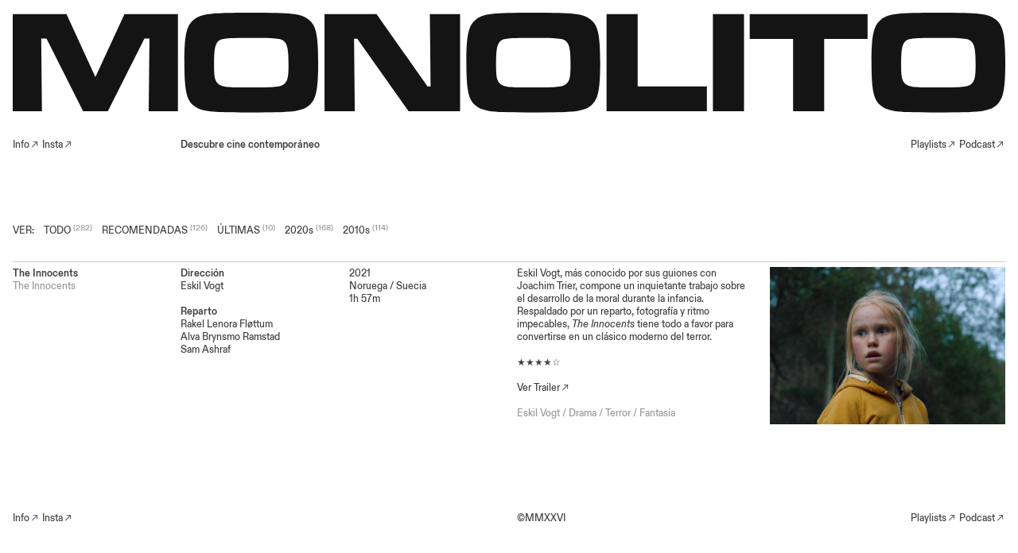

--- FILE ---
content_type: text/html; charset=UTF-8
request_url: https://monolitomag.com/The-Innocents
body_size: 36572
content:
<!DOCTYPE html>
<!-- 

        Running on cargo.site

-->
<html lang="en" data-predefined-style="true" data-css-presets="true" data-css-preset data-typography-preset>
	<head>
<script>
				var __cargo_context__ = 'live';
				var __cargo_js_ver__ = 'c=3521555348';
				var __cargo_maint__ = false;
				
				
			</script>
					<meta http-equiv="X-UA-Compatible" content="IE=edge,chrome=1">
		<meta http-equiv="Content-Type" content="text/html; charset=utf-8">
		<meta name="viewport" content="initial-scale=1.0, maximum-scale=1.0, user-scalable=no">
		
			<meta name="robots" content="index,follow">
		<title>The Innocents — Monolito — Descubre cine contemporáneo</title>
		<meta name="description" content="The Innocents The Innocents Dirección Eskil Vogt Reparto Rakel Lenora Fløttum Alva Brynsmo Ramstad Sam Ashraf 2021  Noruega / Suecia 1h...">
				<meta name="twitter:card" content="summary_large_image">
		<meta name="twitter:title" content="The Innocents — Monolito — Descubre cine contemporáneo">
		<meta name="twitter:description" content="The Innocents The Innocents Dirección Eskil Vogt Reparto Rakel Lenora Fløttum Alva Brynsmo Ramstad Sam Ashraf 2021  Noruega / Suecia 1h...">
		<meta name="twitter:image" content="https://freight.cargo.site/w/1200/i/f90bbfcd509070877675bda9823937120979d5a17fad40e741473881334529fb/the-innocents-32.jpg">
		<meta property="og:locale" content="en_US">
		<meta property="og:title" content="The Innocents — Monolito — Descubre cine contemporáneo">
		<meta property="og:description" content="The Innocents The Innocents Dirección Eskil Vogt Reparto Rakel Lenora Fløttum Alva Brynsmo Ramstad Sam Ashraf 2021  Noruega / Suecia 1h...">
		<meta property="og:url" content="https://monolitomag.com/The-Innocents">
		<meta property="og:image" content="https://freight.cargo.site/w/1200/i/f90bbfcd509070877675bda9823937120979d5a17fad40e741473881334529fb/the-innocents-32.jpg">
		<meta property="og:type" content="website">

		<link rel="preconnect" href="https://static.cargo.site" crossorigin>
		<link rel="preconnect" href="https://freight.cargo.site" crossorigin>
				<link rel="preconnect" href="https://type.cargo.site" crossorigin>

		<!--<link rel="preload" href="https://static.cargo.site/assets/social/IconFont-Regular-0.9.3.woff2" as="font" type="font/woff" crossorigin>-->

		

		<link href="https://freight.cargo.site/t/original/i/e5951a9749f68226e960cdb049d09b7dc3f9c72024ef71be385435d94539b7fb/MONOLITO_FAVICON_BLACK-02.ico" rel="shortcut icon">
		<link href="https://monolitomag.com/rss" rel="alternate" type="application/rss+xml" title="Monolito — Descubre cine contemporáneo feed">

		<link href="https://monolitomag.com/stylesheet?c=3521555348&1654542320" id="member_stylesheet" rel="stylesheet" type="text/css" />
<style id="">@font-face{font-family:Icons;src:url(https://static.cargo.site/assets/social/IconFont-Regular-0.9.3.woff2);unicode-range:U+E000-E15C,U+F0000,U+FE0E}@font-face{font-family:Icons;src:url(https://static.cargo.site/assets/social/IconFont-Regular-0.9.3.woff2);font-weight:240;unicode-range:U+E000-E15C,U+F0000,U+FE0E}@font-face{font-family:Icons;src:url(https://static.cargo.site/assets/social/IconFont-Regular-0.9.3.woff2);unicode-range:U+E000-E15C,U+F0000,U+FE0E;font-weight:400}@font-face{font-family:Icons;src:url(https://static.cargo.site/assets/social/IconFont-Regular-0.9.3.woff2);unicode-range:U+E000-E15C,U+F0000,U+FE0E;font-weight:600}@font-face{font-family:Icons;src:url(https://static.cargo.site/assets/social/IconFont-Regular-0.9.3.woff2);unicode-range:U+E000-E15C,U+F0000,U+FE0E;font-weight:800}@font-face{font-family:Icons;src:url(https://static.cargo.site/assets/social/IconFont-Regular-0.9.3.woff2);unicode-range:U+E000-E15C,U+F0000,U+FE0E;font-style:italic}@font-face{font-family:Icons;src:url(https://static.cargo.site/assets/social/IconFont-Regular-0.9.3.woff2);unicode-range:U+E000-E15C,U+F0000,U+FE0E;font-weight:200;font-style:italic}@font-face{font-family:Icons;src:url(https://static.cargo.site/assets/social/IconFont-Regular-0.9.3.woff2);unicode-range:U+E000-E15C,U+F0000,U+FE0E;font-weight:400;font-style:italic}@font-face{font-family:Icons;src:url(https://static.cargo.site/assets/social/IconFont-Regular-0.9.3.woff2);unicode-range:U+E000-E15C,U+F0000,U+FE0E;font-weight:600;font-style:italic}@font-face{font-family:Icons;src:url(https://static.cargo.site/assets/social/IconFont-Regular-0.9.3.woff2);unicode-range:U+E000-E15C,U+F0000,U+FE0E;font-weight:800;font-style:italic}body.iconfont-loading,body.iconfont-loading *{color:transparent!important}body{-moz-osx-font-smoothing:grayscale;-webkit-font-smoothing:antialiased;-webkit-text-size-adjust:none}body.no-scroll{overflow:hidden}/*!
 * Content
 */.page{word-wrap:break-word}:focus{outline:0}.pointer-events-none{pointer-events:none}.pointer-events-auto{pointer-events:auto}.pointer-events-none .page_content .audio-player,.pointer-events-none .page_content .shop_product,.pointer-events-none .page_content a,.pointer-events-none .page_content audio,.pointer-events-none .page_content button,.pointer-events-none .page_content details,.pointer-events-none .page_content iframe,.pointer-events-none .page_content img,.pointer-events-none .page_content input,.pointer-events-none .page_content video{pointer-events:auto}.pointer-events-none .page_content *>a,.pointer-events-none .page_content>a{position:relative}s *{text-transform:inherit}#toolset{position:fixed;bottom:10px;right:10px;z-index:8}.mobile #toolset,.template_site_inframe #toolset{display:none}#toolset a{display:block;height:24px;width:24px;margin:0;padding:0;text-decoration:none;background:rgba(0,0,0,.2)}#toolset a:hover{background:rgba(0,0,0,.8)}[data-adminview] #toolset a,[data-adminview] #toolset_admin a{background:rgba(0,0,0,.04);pointer-events:none;cursor:default}#toolset_admin a:active{background:rgba(0,0,0,.7)}#toolset_admin a svg>*{transform:scale(1.1) translate(0,-.5px);transform-origin:50% 50%}#toolset_admin a svg{pointer-events:none;width:100%!important;height:auto!important}#following-container{overflow:auto;-webkit-overflow-scrolling:touch}#following-container iframe{height:100%;width:100%;position:absolute;top:0;left:0;right:0;bottom:0}:root{--following-width:-400px;--following-animation-duration:450ms}@keyframes following-open{0%{transform:translateX(0)}100%{transform:translateX(var(--following-width))}}@keyframes following-open-inverse{0%{transform:translateX(0)}100%{transform:translateX(calc(-1 * var(--following-width)))}}@keyframes following-close{0%{transform:translateX(var(--following-width))}100%{transform:translateX(0)}}@keyframes following-close-inverse{0%{transform:translateX(calc(-1 * var(--following-width)))}100%{transform:translateX(0)}}body.animate-left{animation:following-open var(--following-animation-duration);animation-fill-mode:both;animation-timing-function:cubic-bezier(.24,1,.29,1)}#following-container.animate-left{animation:following-close-inverse var(--following-animation-duration);animation-fill-mode:both;animation-timing-function:cubic-bezier(.24,1,.29,1)}#following-container.animate-left #following-frame{animation:following-close var(--following-animation-duration);animation-fill-mode:both;animation-timing-function:cubic-bezier(.24,1,.29,1)}body.animate-right{animation:following-close var(--following-animation-duration);animation-fill-mode:both;animation-timing-function:cubic-bezier(.24,1,.29,1)}#following-container.animate-right{animation:following-open-inverse var(--following-animation-duration);animation-fill-mode:both;animation-timing-function:cubic-bezier(.24,1,.29,1)}#following-container.animate-right #following-frame{animation:following-open var(--following-animation-duration);animation-fill-mode:both;animation-timing-function:cubic-bezier(.24,1,.29,1)}.slick-slider{position:relative;display:block;-moz-box-sizing:border-box;box-sizing:border-box;-webkit-user-select:none;-moz-user-select:none;-ms-user-select:none;user-select:none;-webkit-touch-callout:none;-khtml-user-select:none;-ms-touch-action:pan-y;touch-action:pan-y;-webkit-tap-highlight-color:transparent}.slick-list{position:relative;display:block;overflow:hidden;margin:0;padding:0}.slick-list:focus{outline:0}.slick-list.dragging{cursor:pointer;cursor:hand}.slick-slider .slick-list,.slick-slider .slick-track{transform:translate3d(0,0,0);will-change:transform}.slick-track{position:relative;top:0;left:0;display:block}.slick-track:after,.slick-track:before{display:table;content:'';width:1px;height:1px;margin-top:-1px;margin-left:-1px}.slick-track:after{clear:both}.slick-loading .slick-track{visibility:hidden}.slick-slide{display:none;float:left;height:100%;min-height:1px}[dir=rtl] .slick-slide{float:right}.content .slick-slide img{display:inline-block}.content .slick-slide img:not(.image-zoom){cursor:pointer}.content .scrub .slick-list,.content .scrub .slick-slide img:not(.image-zoom){cursor:ew-resize}body.slideshow-scrub-dragging *{cursor:ew-resize!important}.content .slick-slide img:not([src]),.content .slick-slide img[src='']{width:100%;height:auto}.slick-slide.slick-loading img{display:none}.slick-slide.dragging img{pointer-events:none}.slick-initialized .slick-slide{display:block}.slick-loading .slick-slide{visibility:hidden}.slick-vertical .slick-slide{display:block;height:auto;border:1px solid transparent}.slick-arrow.slick-hidden{display:none}.slick-arrow{position:absolute;z-index:9;width:0;top:0;height:100%;cursor:pointer;will-change:opacity;-webkit-transition:opacity 333ms cubic-bezier(.4,0,.22,1);transition:opacity 333ms cubic-bezier(.4,0,.22,1)}.slick-arrow.hidden{opacity:0}.slick-arrow svg{position:absolute;width:36px;height:36px;top:0;left:0;right:0;bottom:0;margin:auto;transform:translate(.25px,.25px)}.slick-arrow svg.right-arrow{transform:translate(.25px,.25px) scaleX(-1)}.slick-arrow svg:active{opacity:.75}.slick-arrow svg .arrow-shape{fill:none!important;stroke:#fff;stroke-linecap:square}.slick-arrow svg .arrow-outline{fill:none!important;stroke-width:2.5px;stroke:rgba(0,0,0,.6);stroke-linecap:square}.slick-arrow.slick-next{right:0;text-align:right}.slick-next svg,.wallpaper-navigation .slick-next svg{margin-right:10px}.mobile .slick-next svg{margin-right:10px}.slick-arrow.slick-prev{text-align:left}.slick-prev svg,.wallpaper-navigation .slick-prev svg{margin-left:10px}.mobile .slick-prev svg{margin-left:10px}.loading_animation{display:none;vertical-align:middle;z-index:15;line-height:0;pointer-events:none;border-radius:100%}.loading_animation.hidden{display:none}.loading_animation.pulsing{opacity:0;display:inline-block;animation-delay:.1s;-webkit-animation-delay:.1s;-moz-animation-delay:.1s;animation-duration:12s;animation-iteration-count:infinite;animation:fade-pulse-in .5s ease-in-out;-moz-animation:fade-pulse-in .5s ease-in-out;-webkit-animation:fade-pulse-in .5s ease-in-out;-webkit-animation-fill-mode:forwards;-moz-animation-fill-mode:forwards;animation-fill-mode:forwards}.loading_animation.pulsing.no-delay{animation-delay:0s;-webkit-animation-delay:0s;-moz-animation-delay:0s}.loading_animation div{border-radius:100%}.loading_animation div svg{max-width:100%;height:auto}.loading_animation div,.loading_animation div svg{width:20px;height:20px}.loading_animation.full-width svg{width:100%;height:auto}.loading_animation.full-width.big svg{width:100px;height:100px}.loading_animation div svg>*{fill:#ccc}.loading_animation div{-webkit-animation:spin-loading 12s ease-out;-webkit-animation-iteration-count:infinite;-moz-animation:spin-loading 12s ease-out;-moz-animation-iteration-count:infinite;animation:spin-loading 12s ease-out;animation-iteration-count:infinite}.loading_animation.hidden{display:none}[data-backdrop] .loading_animation{position:absolute;top:15px;left:15px;z-index:99}.loading_animation.position-absolute.middle{top:calc(50% - 10px);left:calc(50% - 10px)}.loading_animation.position-absolute.topleft{top:0;left:0}.loading_animation.position-absolute.middleright{top:calc(50% - 10px);right:1rem}.loading_animation.position-absolute.middleleft{top:calc(50% - 10px);left:1rem}.loading_animation.gray div svg>*{fill:#999}.loading_animation.gray-dark div svg>*{fill:#666}.loading_animation.gray-darker div svg>*{fill:#555}.loading_animation.gray-light div svg>*{fill:#ccc}.loading_animation.white div svg>*{fill:rgba(255,255,255,.85)}.loading_animation.blue div svg>*{fill:#698fff}.loading_animation.inline{display:inline-block;margin-bottom:.5ex}.loading_animation.inline.left{margin-right:.5ex}@-webkit-keyframes fade-pulse-in{0%{opacity:0}50%{opacity:.5}100%{opacity:1}}@-moz-keyframes fade-pulse-in{0%{opacity:0}50%{opacity:.5}100%{opacity:1}}@keyframes fade-pulse-in{0%{opacity:0}50%{opacity:.5}100%{opacity:1}}@-webkit-keyframes pulsate{0%{opacity:1}50%{opacity:0}100%{opacity:1}}@-moz-keyframes pulsate{0%{opacity:1}50%{opacity:0}100%{opacity:1}}@keyframes pulsate{0%{opacity:1}50%{opacity:0}100%{opacity:1}}@-webkit-keyframes spin-loading{0%{transform:rotate(0)}9%{transform:rotate(1050deg)}18%{transform:rotate(-1090deg)}20%{transform:rotate(-1080deg)}23%{transform:rotate(-1080deg)}28%{transform:rotate(-1095deg)}29%{transform:rotate(-1065deg)}34%{transform:rotate(-1080deg)}35%{transform:rotate(-1050deg)}40%{transform:rotate(-1065deg)}41%{transform:rotate(-1035deg)}44%{transform:rotate(-1035deg)}47%{transform:rotate(-2160deg)}50%{transform:rotate(-2160deg)}56%{transform:rotate(45deg)}60%{transform:rotate(45deg)}80%{transform:rotate(6120deg)}100%{transform:rotate(0)}}@keyframes spin-loading{0%{transform:rotate(0)}9%{transform:rotate(1050deg)}18%{transform:rotate(-1090deg)}20%{transform:rotate(-1080deg)}23%{transform:rotate(-1080deg)}28%{transform:rotate(-1095deg)}29%{transform:rotate(-1065deg)}34%{transform:rotate(-1080deg)}35%{transform:rotate(-1050deg)}40%{transform:rotate(-1065deg)}41%{transform:rotate(-1035deg)}44%{transform:rotate(-1035deg)}47%{transform:rotate(-2160deg)}50%{transform:rotate(-2160deg)}56%{transform:rotate(45deg)}60%{transform:rotate(45deg)}80%{transform:rotate(6120deg)}100%{transform:rotate(0)}}[grid-row]{align-items:flex-start;box-sizing:border-box;display:-webkit-box;display:-webkit-flex;display:-ms-flexbox;display:flex;-webkit-flex-wrap:wrap;-ms-flex-wrap:wrap;flex-wrap:wrap}[grid-col]{box-sizing:border-box}[grid-row] [grid-col].empty:after{content:"\0000A0";cursor:text}body.mobile[data-adminview=content-editproject] [grid-row] [grid-col].empty:after{display:none}[grid-col=auto]{-webkit-box-flex:1;-webkit-flex:1;-ms-flex:1;flex:1}[grid-col=x12]{width:100%}[grid-col=x11]{width:50%}[grid-col=x10]{width:33.33%}[grid-col=x9]{width:25%}[grid-col=x8]{width:20%}[grid-col=x7]{width:16.666666667%}[grid-col=x6]{width:14.285714286%}[grid-col=x5]{width:12.5%}[grid-col=x4]{width:11.111111111%}[grid-col=x3]{width:10%}[grid-col=x2]{width:9.090909091%}[grid-col=x1]{width:8.333333333%}[grid-col="1"]{width:8.33333%}[grid-col="2"]{width:16.66667%}[grid-col="3"]{width:25%}[grid-col="4"]{width:33.33333%}[grid-col="5"]{width:41.66667%}[grid-col="6"]{width:50%}[grid-col="7"]{width:58.33333%}[grid-col="8"]{width:66.66667%}[grid-col="9"]{width:75%}[grid-col="10"]{width:83.33333%}[grid-col="11"]{width:91.66667%}[grid-col="12"]{width:100%}body.mobile [grid-responsive] [grid-col]{width:100%;-webkit-box-flex:none;-webkit-flex:none;-ms-flex:none;flex:none}[data-ce-host=true][contenteditable=true] [grid-pad]{pointer-events:none}[data-ce-host=true][contenteditable=true] [grid-pad]>*{pointer-events:auto}[grid-pad="0"]{padding:0}[grid-pad="0.25"]{padding:.125rem}[grid-pad="0.5"]{padding:.25rem}[grid-pad="0.75"]{padding:.375rem}[grid-pad="1"]{padding:.5rem}[grid-pad="1.25"]{padding:.625rem}[grid-pad="1.5"]{padding:.75rem}[grid-pad="1.75"]{padding:.875rem}[grid-pad="2"]{padding:1rem}[grid-pad="2.5"]{padding:1.25rem}[grid-pad="3"]{padding:1.5rem}[grid-pad="3.5"]{padding:1.75rem}[grid-pad="4"]{padding:2rem}[grid-pad="5"]{padding:2.5rem}[grid-pad="6"]{padding:3rem}[grid-pad="7"]{padding:3.5rem}[grid-pad="8"]{padding:4rem}[grid-pad="9"]{padding:4.5rem}[grid-pad="10"]{padding:5rem}[grid-gutter="0"]{margin:0}[grid-gutter="0.5"]{margin:-.25rem}[grid-gutter="1"]{margin:-.5rem}[grid-gutter="1.5"]{margin:-.75rem}[grid-gutter="2"]{margin:-1rem}[grid-gutter="2.5"]{margin:-1.25rem}[grid-gutter="3"]{margin:-1.5rem}[grid-gutter="3.5"]{margin:-1.75rem}[grid-gutter="4"]{margin:-2rem}[grid-gutter="5"]{margin:-2.5rem}[grid-gutter="6"]{margin:-3rem}[grid-gutter="7"]{margin:-3.5rem}[grid-gutter="8"]{margin:-4rem}[grid-gutter="10"]{margin:-5rem}[grid-gutter="12"]{margin:-6rem}[grid-gutter="14"]{margin:-7rem}[grid-gutter="16"]{margin:-8rem}[grid-gutter="18"]{margin:-9rem}[grid-gutter="20"]{margin:-10rem}small{max-width:100%;text-decoration:inherit}img:not([src]),img[src='']{outline:1px solid rgba(177,177,177,.4);outline-offset:-1px;content:url([data-uri])}img.image-zoom{cursor:-webkit-zoom-in;cursor:-moz-zoom-in;cursor:zoom-in}#imprimatur{color:#333;font-size:10px;font-family:-apple-system,BlinkMacSystemFont,"Segoe UI",Roboto,Oxygen,Ubuntu,Cantarell,"Open Sans","Helvetica Neue",sans-serif,"Sans Serif",Icons;/*!System*/position:fixed;opacity:.3;right:-28px;bottom:160px;transform:rotate(270deg);-ms-transform:rotate(270deg);-webkit-transform:rotate(270deg);z-index:8;text-transform:uppercase;color:#999;opacity:.5;padding-bottom:2px;text-decoration:none}.mobile #imprimatur{display:none}bodycopy cargo-link a{font-family:-apple-system,BlinkMacSystemFont,"Segoe UI",Roboto,Oxygen,Ubuntu,Cantarell,"Open Sans","Helvetica Neue",sans-serif,"Sans Serif",Icons;/*!System*/font-size:12px;font-style:normal;font-weight:400;transform:rotate(270deg);text-decoration:none;position:fixed!important;right:-27px;bottom:100px;text-decoration:none;letter-spacing:normal;background:0 0;border:0;border-bottom:0;outline:0}/*! PhotoSwipe Default UI CSS by Dmitry Semenov | photoswipe.com | MIT license */.pswp--has_mouse .pswp__button--arrow--left,.pswp--has_mouse .pswp__button--arrow--right,.pswp__ui{visibility:visible}.pswp--minimal--dark .pswp__top-bar,.pswp__button{background:0 0}.pswp,.pswp__bg,.pswp__container,.pswp__img--placeholder,.pswp__zoom-wrap,.quick-view-navigation{-webkit-backface-visibility:hidden}.pswp__button{cursor:pointer;opacity:1;-webkit-appearance:none;transition:opacity .2s;-webkit-box-shadow:none;box-shadow:none}.pswp__button-close>svg{top:10px;right:10px;margin-left:auto}.pswp--touch .quick-view-navigation{display:none}.pswp__ui{-webkit-font-smoothing:auto;opacity:1;z-index:1550}.quick-view-navigation{will-change:opacity;-webkit-transition:opacity 333ms cubic-bezier(.4,0,.22,1);transition:opacity 333ms cubic-bezier(.4,0,.22,1)}.quick-view-navigation .pswp__group .pswp__button{pointer-events:auto}.pswp__button>svg{position:absolute;width:36px;height:36px}.quick-view-navigation .pswp__group:active svg{opacity:.75}.pswp__button svg .shape-shape{fill:#fff}.pswp__button svg .shape-outline{fill:#000}.pswp__button-prev>svg{top:0;bottom:0;left:10px;margin:auto}.pswp__button-next>svg{top:0;bottom:0;right:10px;margin:auto}.quick-view-navigation .pswp__group .pswp__button-prev{position:absolute;left:0;top:0;width:0;height:100%}.quick-view-navigation .pswp__group .pswp__button-next{position:absolute;right:0;top:0;width:0;height:100%}.quick-view-navigation .close-button,.quick-view-navigation .left-arrow,.quick-view-navigation .right-arrow{transform:translate(.25px,.25px)}.quick-view-navigation .right-arrow{transform:translate(.25px,.25px) scaleX(-1)}.pswp__button svg .shape-outline{fill:transparent!important;stroke:#000;stroke-width:2.5px;stroke-linecap:square}.pswp__button svg .shape-shape{fill:transparent!important;stroke:#fff;stroke-width:1.5px;stroke-linecap:square}.pswp__bg,.pswp__scroll-wrap,.pswp__zoom-wrap{width:100%;position:absolute}.quick-view-navigation .pswp__group .pswp__button-close{margin:0}.pswp__container,.pswp__item,.pswp__zoom-wrap{right:0;bottom:0;top:0;position:absolute;left:0}.pswp__ui--hidden .pswp__button{opacity:.001}.pswp__ui--hidden .pswp__button,.pswp__ui--hidden .pswp__button *{pointer-events:none}.pswp .pswp__ui.pswp__ui--displaynone{display:none}.pswp__element--disabled{display:none!important}/*! PhotoSwipe main CSS by Dmitry Semenov | photoswipe.com | MIT license */.pswp{position:fixed;display:none;height:100%;width:100%;top:0;left:0;right:0;bottom:0;margin:auto;-ms-touch-action:none;touch-action:none;z-index:9999999;-webkit-text-size-adjust:100%;line-height:initial;letter-spacing:initial;outline:0}.pswp img{max-width:none}.pswp--zoom-disabled .pswp__img{cursor:default!important}.pswp--animate_opacity{opacity:.001;will-change:opacity;-webkit-transition:opacity 333ms cubic-bezier(.4,0,.22,1);transition:opacity 333ms cubic-bezier(.4,0,.22,1)}.pswp--open{display:block}.pswp--zoom-allowed .pswp__img{cursor:-webkit-zoom-in;cursor:-moz-zoom-in;cursor:zoom-in}.pswp--zoomed-in .pswp__img{cursor:-webkit-grab;cursor:-moz-grab;cursor:grab}.pswp--dragging .pswp__img{cursor:-webkit-grabbing;cursor:-moz-grabbing;cursor:grabbing}.pswp__bg{left:0;top:0;height:100%;opacity:0;transform:translateZ(0);will-change:opacity}.pswp__scroll-wrap{left:0;top:0;height:100%}.pswp__container,.pswp__zoom-wrap{-ms-touch-action:none;touch-action:none}.pswp__container,.pswp__img{-webkit-user-select:none;-moz-user-select:none;-ms-user-select:none;user-select:none;-webkit-tap-highlight-color:transparent;-webkit-touch-callout:none}.pswp__zoom-wrap{-webkit-transform-origin:left top;-ms-transform-origin:left top;transform-origin:left top;-webkit-transition:-webkit-transform 222ms cubic-bezier(.4,0,.22,1);transition:transform 222ms cubic-bezier(.4,0,.22,1)}.pswp__bg{-webkit-transition:opacity 222ms cubic-bezier(.4,0,.22,1);transition:opacity 222ms cubic-bezier(.4,0,.22,1)}.pswp--animated-in .pswp__bg,.pswp--animated-in .pswp__zoom-wrap{-webkit-transition:none;transition:none}.pswp--hide-overflow .pswp__scroll-wrap,.pswp--hide-overflow.pswp{overflow:hidden}.pswp__img{position:absolute;width:auto;height:auto;top:0;left:0}.pswp__img--placeholder--blank{background:#222}.pswp--ie .pswp__img{width:100%!important;height:auto!important;left:0;top:0}.pswp__ui--idle{opacity:0}.pswp__error-msg{position:absolute;left:0;top:50%;width:100%;text-align:center;font-size:14px;line-height:16px;margin-top:-8px;color:#ccc}.pswp__error-msg a{color:#ccc;text-decoration:underline}.pswp__error-msg{font-family:-apple-system,BlinkMacSystemFont,"Segoe UI",Roboto,Oxygen,Ubuntu,Cantarell,"Open Sans","Helvetica Neue",sans-serif}.quick-view.mouse-down .iframe-item{pointer-events:none!important}.quick-view-caption-positioner{pointer-events:none;width:100%;height:100%}.quick-view-caption-wrapper{margin:auto;position:absolute;bottom:0;left:0;right:0}.quick-view-horizontal-align-left .quick-view-caption-wrapper{margin-left:0}.quick-view-horizontal-align-right .quick-view-caption-wrapper{margin-right:0}[data-quick-view-caption]{transition:.1s opacity ease-in-out;position:absolute;bottom:0;left:0;right:0}.quick-view-horizontal-align-left [data-quick-view-caption]{text-align:left}.quick-view-horizontal-align-right [data-quick-view-caption]{text-align:right}.quick-view-caption{transition:.1s opacity ease-in-out}.quick-view-caption>*{display:inline-block}.quick-view-caption *{pointer-events:auto}.quick-view-caption.hidden{opacity:0}.shop_product .dropdown_wrapper{flex:0 0 100%;position:relative}.shop_product select{appearance:none;-moz-appearance:none;-webkit-appearance:none;outline:0;-webkit-font-smoothing:antialiased;-moz-osx-font-smoothing:grayscale;cursor:pointer;border-radius:0;white-space:nowrap;overflow:hidden!important;text-overflow:ellipsis}.shop_product select.dropdown::-ms-expand{display:none}.shop_product a{cursor:pointer;border-bottom:none;text-decoration:none}.shop_product a.out-of-stock{pointer-events:none}body.audio-player-dragging *{cursor:ew-resize!important}.audio-player{display:inline-flex;flex:1 0 calc(100% - 2px);width:calc(100% - 2px)}.audio-player .button{height:100%;flex:0 0 3.3rem;display:flex}.audio-player .separator{left:3.3rem;height:100%}.audio-player .buffer{width:0%;height:100%;transition:left .3s linear,width .3s linear}.audio-player.seeking .buffer{transition:left 0s,width 0s}.audio-player.seeking{user-select:none;-webkit-user-select:none;cursor:ew-resize}.audio-player.seeking *{user-select:none;-webkit-user-select:none;cursor:ew-resize}.audio-player .bar{overflow:hidden;display:flex;justify-content:space-between;align-content:center;flex-grow:1}.audio-player .progress{width:0%;height:100%;transition:width .3s linear}.audio-player.seeking .progress{transition:width 0s}.audio-player .pause,.audio-player .play{cursor:pointer;height:100%}.audio-player .note-icon{margin:auto 0;order:2;flex:0 1 auto}.audio-player .title{white-space:nowrap;overflow:hidden;text-overflow:ellipsis;pointer-events:none;user-select:none;padding:.5rem 0 .5rem 1rem;margin:auto auto auto 0;flex:0 3 auto;min-width:0;width:100%}.audio-player .total-time{flex:0 1 auto;margin:auto 0}.audio-player .current-time,.audio-player .play-text{flex:0 1 auto;margin:auto 0}.audio-player .stream-anim{user-select:none;margin:auto auto auto 0}.audio-player .stream-anim span{display:inline-block}.audio-player .buffer,.audio-player .current-time,.audio-player .note-svg,.audio-player .play-text,.audio-player .separator,.audio-player .total-time{user-select:none;pointer-events:none}.audio-player .buffer,.audio-player .play-text,.audio-player .progress{position:absolute}.audio-player,.audio-player .bar,.audio-player .button,.audio-player .current-time,.audio-player .note-icon,.audio-player .pause,.audio-player .play,.audio-player .total-time{position:relative}body.mobile .audio-player,body.mobile .audio-player *{-webkit-touch-callout:none}#standalone-admin-frame{border:0;width:400px;position:absolute;right:0;top:0;height:100vh;z-index:99}body[standalone-admin=true] #standalone-admin-frame{transform:translate(0,0)}body[standalone-admin=true] .main_container{width:calc(100% - 400px)}body[standalone-admin=false] #standalone-admin-frame{transform:translate(100%,0)}body[standalone-admin=false] .main_container{width:100%}.toggle_standaloneAdmin{position:fixed;top:0;right:400px;height:40px;width:40px;z-index:999;cursor:pointer;background-color:rgba(0,0,0,.4)}.toggle_standaloneAdmin:active{opacity:.7}body[standalone-admin=false] .toggle_standaloneAdmin{right:0}.toggle_standaloneAdmin *{color:#fff;fill:#fff}.toggle_standaloneAdmin svg{padding:6px;width:100%;height:100%;opacity:.85}body[standalone-admin=false] .toggle_standaloneAdmin #close,body[standalone-admin=true] .toggle_standaloneAdmin #backdropsettings{display:none}.toggle_standaloneAdmin>div{width:100%;height:100%}#admin_toggle_button{position:fixed;top:50%;transform:translate(0,-50%);right:400px;height:36px;width:12px;z-index:999;cursor:pointer;background-color:rgba(0,0,0,.09);padding-left:2px;margin-right:5px}#admin_toggle_button .bar{content:'';background:rgba(0,0,0,.09);position:fixed;width:5px;bottom:0;top:0;z-index:10}#admin_toggle_button:active{background:rgba(0,0,0,.065)}#admin_toggle_button *{color:#fff;fill:#fff}#admin_toggle_button svg{padding:0;width:16px;height:36px;margin-left:1px;opacity:1}#admin_toggle_button svg *{fill:#fff;opacity:1}#admin_toggle_button[data-state=closed] .toggle_admin_close{display:none}#admin_toggle_button[data-state=closed],#admin_toggle_button[data-state=closed] .toggle_admin_open{width:20px;cursor:pointer;margin:0}#admin_toggle_button[data-state=closed] svg{margin-left:2px}#admin_toggle_button[data-state=open] .toggle_admin_open{display:none}select,select *{text-rendering:auto!important}b b{font-weight:inherit}*{-webkit-box-sizing:border-box;-moz-box-sizing:border-box;box-sizing:border-box}customhtml>*{position:relative;z-index:10}body,html{min-height:100vh;margin:0;padding:0}html{touch-action:manipulation;position:relative;background-color:#fff}.main_container{min-height:100vh;width:100%;overflow:hidden}.container{display:-webkit-box;display:-webkit-flex;display:-moz-box;display:-ms-flexbox;display:flex;-webkit-flex-wrap:wrap;-moz-flex-wrap:wrap;-ms-flex-wrap:wrap;flex-wrap:wrap;max-width:100%;width:100%;overflow:visible}.container{align-items:flex-start;-webkit-align-items:flex-start}.page{z-index:2}.page ul li>text-limit{display:block}.content,.content_container,.pinned{-webkit-flex:1 0 auto;-moz-flex:1 0 auto;-ms-flex:1 0 auto;flex:1 0 auto;max-width:100%}.content_container{width:100%}.content_container.full_height{min-height:100vh}.page_background{position:absolute;top:0;left:0;width:100%;height:100%}.page_container{position:relative;overflow:visible;width:100%}.backdrop{position:absolute;top:0;z-index:1;width:100%;height:100%;max-height:100vh}.backdrop>div{position:absolute;top:0;left:0;width:100%;height:100%;-webkit-backface-visibility:hidden;backface-visibility:hidden;transform:translate3d(0,0,0);contain:strict}[data-backdrop].backdrop>div[data-overflowing]{max-height:100vh;position:absolute;top:0;left:0}body.mobile [split-responsive]{display:flex;flex-direction:column}body.mobile [split-responsive] .container{width:100%;order:2}body.mobile [split-responsive] .backdrop{position:relative;height:50vh;width:100%;order:1}body.mobile [split-responsive] [data-auxiliary].backdrop{position:absolute;height:50vh;width:100%;order:1}.page{position:relative;z-index:2}img[data-align=left]{float:left}img[data-align=right]{float:right}[data-rotation]{transform-origin:center center}.content .page_content:not([contenteditable=true]) [data-draggable]{pointer-events:auto!important;backface-visibility:hidden}.preserve-3d{-moz-transform-style:preserve-3d;transform-style:preserve-3d}.content .page_content:not([contenteditable=true]) [data-draggable] iframe{pointer-events:none!important}.dragging-active iframe{pointer-events:none!important}.content .page_content:not([contenteditable=true]) [data-draggable]:active{opacity:1}.content .scroll-transition-fade{transition:transform 1s ease-in-out,opacity .8s ease-in-out}.content .scroll-transition-fade.below-viewport{opacity:0;transform:translateY(40px)}.mobile.full_width .page_container:not([split-layout]) .container_width{width:100%}[data-view=pinned_bottom] .bottom_pin_invisibility{visibility:hidden}.pinned{position:relative;width:100%}.pinned .page_container.accommodate:not(.fixed):not(.overlay){z-index:2}.pinned .page_container.overlay{position:absolute;z-index:4}.pinned .page_container.overlay.fixed{position:fixed}.pinned .page_container.overlay.fixed .page{max-height:100vh;-webkit-overflow-scrolling:touch}.pinned .page_container.overlay.fixed .page.allow-scroll{overflow-y:auto;overflow-x:hidden}.pinned .page_container.overlay.fixed .page.allow-scroll{align-items:flex-start;-webkit-align-items:flex-start}.pinned .page_container .page.allow-scroll::-webkit-scrollbar{width:0;background:0 0;display:none}.pinned.pinned_top .page_container.overlay{left:0;top:0}.pinned.pinned_bottom .page_container.overlay{left:0;bottom:0}div[data-container=set]:empty{margin-top:1px}.thumbnails{position:relative;z-index:1}[thumbnails=grid]{align-items:baseline}[thumbnails=justify] .thumbnail{box-sizing:content-box}[thumbnails][data-padding-zero] .thumbnail{margin-bottom:-1px}[thumbnails=montessori] .thumbnail{pointer-events:auto;position:absolute}[thumbnails] .thumbnail>a{display:block;text-decoration:none}[thumbnails=montessori]{height:0}[thumbnails][data-resizing],[thumbnails][data-resizing] *{cursor:nwse-resize}[thumbnails] .thumbnail .resize-handle{cursor:nwse-resize;width:26px;height:26px;padding:5px;position:absolute;opacity:.75;right:-1px;bottom:-1px;z-index:100}[thumbnails][data-resizing] .resize-handle{display:none}[thumbnails] .thumbnail .resize-handle svg{position:absolute;top:0;left:0}[thumbnails] .thumbnail .resize-handle:hover{opacity:1}[data-can-move].thumbnail .resize-handle svg .resize_path_outline{fill:#fff}[data-can-move].thumbnail .resize-handle svg .resize_path{fill:#000}[thumbnails=montessori] .thumbnail_sizer{height:0;width:100%;position:relative;padding-bottom:100%;pointer-events:none}[thumbnails] .thumbnail img{display:block;min-height:3px;margin-bottom:0}[thumbnails] .thumbnail img:not([src]),img[src=""]{margin:0!important;width:100%;min-height:3px;height:100%!important;position:absolute}[aspect-ratio="1x1"].thumb_image{height:0;padding-bottom:100%;overflow:hidden}[aspect-ratio="4x3"].thumb_image{height:0;padding-bottom:75%;overflow:hidden}[aspect-ratio="16x9"].thumb_image{height:0;padding-bottom:56.25%;overflow:hidden}[thumbnails] .thumb_image{width:100%;position:relative}[thumbnails][thumbnail-vertical-align=top]{align-items:flex-start}[thumbnails][thumbnail-vertical-align=middle]{align-items:center}[thumbnails][thumbnail-vertical-align=bottom]{align-items:baseline}[thumbnails][thumbnail-horizontal-align=left]{justify-content:flex-start}[thumbnails][thumbnail-horizontal-align=middle]{justify-content:center}[thumbnails][thumbnail-horizontal-align=right]{justify-content:flex-end}.thumb_image.default_image>svg{position:absolute;top:0;left:0;bottom:0;right:0;width:100%;height:100%}.thumb_image.default_image{outline:1px solid #ccc;outline-offset:-1px;position:relative}.mobile.full_width [data-view=Thumbnail] .thumbnails_width{width:100%}.content [data-draggable] a:active,.content [data-draggable] img:active{opacity:initial}.content .draggable-dragging{opacity:initial}[data-draggable].draggable_visible{visibility:visible}[data-draggable].draggable_hidden{visibility:hidden}.gallery_card [data-draggable],.marquee [data-draggable]{visibility:inherit}[data-draggable]{visibility:visible;background-color:rgba(0,0,0,.003)}#site_menu_panel_container .image-gallery:not(.initialized){height:0;padding-bottom:100%;min-height:initial}.image-gallery:not(.initialized){min-height:100vh;visibility:hidden;width:100%}.image-gallery .gallery_card img{display:block;width:100%;height:auto}.image-gallery .gallery_card{transform-origin:center}.image-gallery .gallery_card.dragging{opacity:.1;transform:initial!important}.image-gallery:not([image-gallery=slideshow]) .gallery_card iframe:only-child,.image-gallery:not([image-gallery=slideshow]) .gallery_card video:only-child{width:100%;height:100%;top:0;left:0;position:absolute}.image-gallery[image-gallery=slideshow] .gallery_card video[muted][autoplay]:not([controls]),.image-gallery[image-gallery=slideshow] .gallery_card video[muted][data-autoplay]:not([controls]){pointer-events:none}.image-gallery [image-gallery-pad="0"] video:only-child{object-fit:cover;height:calc(100% + 1px)}div.image-gallery>a,div.image-gallery>iframe,div.image-gallery>img,div.image-gallery>video{display:none}[image-gallery-row]{align-items:flex-start;box-sizing:border-box;display:-webkit-box;display:-webkit-flex;display:-ms-flexbox;display:flex;-webkit-flex-wrap:wrap;-ms-flex-wrap:wrap;flex-wrap:wrap}.image-gallery .gallery_card_image{width:100%;position:relative}[data-predefined-style=true] .image-gallery a.gallery_card{display:block;border:none}[image-gallery-col]{box-sizing:border-box}[image-gallery-col=x12]{width:100%}[image-gallery-col=x11]{width:50%}[image-gallery-col=x10]{width:33.33%}[image-gallery-col=x9]{width:25%}[image-gallery-col=x8]{width:20%}[image-gallery-col=x7]{width:16.666666667%}[image-gallery-col=x6]{width:14.285714286%}[image-gallery-col=x5]{width:12.5%}[image-gallery-col=x4]{width:11.111111111%}[image-gallery-col=x3]{width:10%}[image-gallery-col=x2]{width:9.090909091%}[image-gallery-col=x1]{width:8.333333333%}.content .page_content [image-gallery-pad].image-gallery{pointer-events:none}.content .page_content [image-gallery-pad].image-gallery .gallery_card_image>*,.content .page_content [image-gallery-pad].image-gallery .gallery_image_caption{pointer-events:auto}.content .page_content [image-gallery-pad="0"]{padding:0}.content .page_content [image-gallery-pad="0.25"]{padding:.125rem}.content .page_content [image-gallery-pad="0.5"]{padding:.25rem}.content .page_content [image-gallery-pad="0.75"]{padding:.375rem}.content .page_content [image-gallery-pad="1"]{padding:.5rem}.content .page_content [image-gallery-pad="1.25"]{padding:.625rem}.content .page_content [image-gallery-pad="1.5"]{padding:.75rem}.content .page_content [image-gallery-pad="1.75"]{padding:.875rem}.content .page_content [image-gallery-pad="2"]{padding:1rem}.content .page_content [image-gallery-pad="2.5"]{padding:1.25rem}.content .page_content [image-gallery-pad="3"]{padding:1.5rem}.content .page_content [image-gallery-pad="3.5"]{padding:1.75rem}.content .page_content [image-gallery-pad="4"]{padding:2rem}.content .page_content [image-gallery-pad="5"]{padding:2.5rem}.content .page_content [image-gallery-pad="6"]{padding:3rem}.content .page_content [image-gallery-pad="7"]{padding:3.5rem}.content .page_content [image-gallery-pad="8"]{padding:4rem}.content .page_content [image-gallery-pad="9"]{padding:4.5rem}.content .page_content [image-gallery-pad="10"]{padding:5rem}.content .page_content [image-gallery-gutter="0"]{margin:0}.content .page_content [image-gallery-gutter="0.5"]{margin:-.25rem}.content .page_content [image-gallery-gutter="1"]{margin:-.5rem}.content .page_content [image-gallery-gutter="1.5"]{margin:-.75rem}.content .page_content [image-gallery-gutter="2"]{margin:-1rem}.content .page_content [image-gallery-gutter="2.5"]{margin:-1.25rem}.content .page_content [image-gallery-gutter="3"]{margin:-1.5rem}.content .page_content [image-gallery-gutter="3.5"]{margin:-1.75rem}.content .page_content [image-gallery-gutter="4"]{margin:-2rem}.content .page_content [image-gallery-gutter="5"]{margin:-2.5rem}.content .page_content [image-gallery-gutter="6"]{margin:-3rem}.content .page_content [image-gallery-gutter="7"]{margin:-3.5rem}.content .page_content [image-gallery-gutter="8"]{margin:-4rem}.content .page_content [image-gallery-gutter="10"]{margin:-5rem}.content .page_content [image-gallery-gutter="12"]{margin:-6rem}.content .page_content [image-gallery-gutter="14"]{margin:-7rem}.content .page_content [image-gallery-gutter="16"]{margin:-8rem}.content .page_content [image-gallery-gutter="18"]{margin:-9rem}.content .page_content [image-gallery-gutter="20"]{margin:-10rem}[image-gallery=slideshow]:not(.initialized)>*{min-height:1px;opacity:0;min-width:100%}[image-gallery=slideshow][data-constrained-by=height] [image-gallery-vertical-align].slick-track{align-items:flex-start}[image-gallery=slideshow] img.image-zoom:active{opacity:initial}[image-gallery=slideshow].slick-initialized .gallery_card{pointer-events:none}[image-gallery=slideshow].slick-initialized .gallery_card.slick-current{pointer-events:auto}[image-gallery=slideshow] .gallery_card:not(.has_caption){line-height:0}.content .page_content [image-gallery=slideshow].image-gallery>*{pointer-events:auto}.content [image-gallery=slideshow].image-gallery.slick-initialized .gallery_card{overflow:hidden;margin:0;display:flex;flex-flow:row wrap;flex-shrink:0}.content [image-gallery=slideshow].image-gallery.slick-initialized .gallery_card.slick-current{overflow:visible}[image-gallery=slideshow] .gallery_image_caption{opacity:1;transition:opacity .3s;-webkit-transition:opacity .3s;width:100%;margin-left:auto;margin-right:auto;clear:both}[image-gallery-horizontal-align=left] .gallery_image_caption{text-align:left}[image-gallery-horizontal-align=middle] .gallery_image_caption{text-align:center}[image-gallery-horizontal-align=right] .gallery_image_caption{text-align:right}[image-gallery=slideshow][data-slideshow-in-transition] .gallery_image_caption{opacity:0;transition:opacity .3s;-webkit-transition:opacity .3s}[image-gallery=slideshow] .gallery_card_image{width:initial;margin:0;display:inline-block}[image-gallery=slideshow] .gallery_card img{margin:0;display:block}[image-gallery=slideshow][data-exploded]{align-items:flex-start;box-sizing:border-box;display:-webkit-box;display:-webkit-flex;display:-ms-flexbox;display:flex;-webkit-flex-wrap:wrap;-ms-flex-wrap:wrap;flex-wrap:wrap;justify-content:flex-start;align-content:flex-start}[image-gallery=slideshow][data-exploded] .gallery_card{padding:1rem;width:16.666%}[image-gallery=slideshow][data-exploded] .gallery_card_image{height:0;display:block;width:100%}[image-gallery=grid]{align-items:baseline}[image-gallery=grid] .gallery_card.has_caption .gallery_card_image{display:block}[image-gallery=grid] [image-gallery-pad="0"].gallery_card{margin-bottom:-1px}[image-gallery=grid] .gallery_card img{margin:0}[image-gallery=columns] .gallery_card img{margin:0}[image-gallery=justify]{align-items:flex-start}[image-gallery=justify] .gallery_card img{margin:0}[image-gallery=montessori][image-gallery-row]{display:block}[image-gallery=montessori] a.gallery_card,[image-gallery=montessori] div.gallery_card{position:absolute;pointer-events:auto}[image-gallery=montessori][data-can-move] .gallery_card,[image-gallery=montessori][data-can-move] .gallery_card .gallery_card_image,[image-gallery=montessori][data-can-move] .gallery_card .gallery_card_image>*{cursor:move}[image-gallery=montessori]{position:relative;height:0}[image-gallery=freeform] .gallery_card{position:relative}[image-gallery=freeform] [image-gallery-pad="0"].gallery_card{margin-bottom:-1px}[image-gallery-vertical-align]{display:flex;flex-flow:row wrap}[image-gallery-vertical-align].slick-track{display:flex;flex-flow:row nowrap}.image-gallery .slick-list{margin-bottom:-.3px}[image-gallery-vertical-align=top]{align-content:flex-start;align-items:flex-start}[image-gallery-vertical-align=middle]{align-items:center;align-content:center}[image-gallery-vertical-align=bottom]{align-content:flex-end;align-items:flex-end}[image-gallery-horizontal-align=left]{justify-content:flex-start}[image-gallery-horizontal-align=middle]{justify-content:center}[image-gallery-horizontal-align=right]{justify-content:flex-end}.image-gallery[data-resizing],.image-gallery[data-resizing] *{cursor:nwse-resize!important}.image-gallery .gallery_card .resize-handle,.image-gallery .gallery_card .resize-handle *{cursor:nwse-resize!important}.image-gallery .gallery_card .resize-handle{width:26px;height:26px;padding:5px;position:absolute;opacity:.75;right:-1px;bottom:-1px;z-index:10}.image-gallery[data-resizing] .resize-handle{display:none}.image-gallery .gallery_card .resize-handle svg{cursor:nwse-resize!important;position:absolute;top:0;left:0}.image-gallery .gallery_card .resize-handle:hover{opacity:1}[data-can-move].gallery_card .resize-handle svg .resize_path_outline{fill:#fff}[data-can-move].gallery_card .resize-handle svg .resize_path{fill:#000}[image-gallery=montessori] .thumbnail_sizer{height:0;width:100%;position:relative;padding-bottom:100%;pointer-events:none}#site_menu_button{display:block;text-decoration:none;pointer-events:auto;z-index:9;vertical-align:top;cursor:pointer;box-sizing:content-box;font-family:Icons}#site_menu_button.custom_icon{padding:0;line-height:0}#site_menu_button.custom_icon img{width:100%;height:auto}#site_menu_wrapper.disabled #site_menu_button{display:none}#site_menu_wrapper.mobile_only #site_menu_button{display:none}body.mobile #site_menu_wrapper.mobile_only:not(.disabled) #site_menu_button:not(.active){display:block}#site_menu_panel_container[data-type=cargo_menu] #site_menu_panel{display:block;position:fixed;top:0;right:0;bottom:0;left:0;z-index:10;cursor:default}.site_menu{pointer-events:auto;position:absolute;z-index:11;top:0;bottom:0;line-height:0;max-width:400px;min-width:300px;font-size:20px;text-align:left;background:rgba(20,20,20,.95);padding:20px 30px 90px 30px;overflow-y:auto;overflow-x:hidden;display:-webkit-box;display:-webkit-flex;display:-ms-flexbox;display:flex;-webkit-box-orient:vertical;-webkit-box-direction:normal;-webkit-flex-direction:column;-ms-flex-direction:column;flex-direction:column;-webkit-box-pack:start;-webkit-justify-content:flex-start;-ms-flex-pack:start;justify-content:flex-start}body.mobile #site_menu_wrapper .site_menu{-webkit-overflow-scrolling:touch;min-width:auto;max-width:100%;width:100%;padding:20px}#site_menu_wrapper[data-sitemenu-position=bottom-left] #site_menu,#site_menu_wrapper[data-sitemenu-position=top-left] #site_menu{left:0}#site_menu_wrapper[data-sitemenu-position=bottom-right] #site_menu,#site_menu_wrapper[data-sitemenu-position=top-right] #site_menu{right:0}#site_menu_wrapper[data-type=page] .site_menu{right:0;left:0;width:100%;padding:0;margin:0;background:0 0}.site_menu_wrapper.open .site_menu{display:block}.site_menu div{display:block}.site_menu a{text-decoration:none;display:inline-block;color:rgba(255,255,255,.75);max-width:100%;overflow:hidden;white-space:nowrap;text-overflow:ellipsis;line-height:1.4}.site_menu div a.active{color:rgba(255,255,255,.4)}.site_menu div.set-link>a{font-weight:700}.site_menu div.hidden{display:none}.site_menu .close{display:block;position:absolute;top:0;right:10px;font-size:60px;line-height:50px;font-weight:200;color:rgba(255,255,255,.4);cursor:pointer;user-select:none}#site_menu_panel_container .page_container{position:relative;overflow:hidden;background:0 0;z-index:2}#site_menu_panel_container .site_menu_page_wrapper{position:fixed;top:0;left:0;overflow-y:auto;-webkit-overflow-scrolling:touch;height:100%;width:100%;z-index:100}#site_menu_panel_container .site_menu_page_wrapper .backdrop{pointer-events:none}#site_menu_panel_container #site_menu_page_overlay{position:fixed;top:0;right:0;bottom:0;left:0;cursor:default;z-index:1}#shop_button{display:block;text-decoration:none;pointer-events:auto;z-index:9;vertical-align:top;cursor:pointer;box-sizing:content-box;font-family:Icons}#shop_button.custom_icon{padding:0;line-height:0}#shop_button.custom_icon img{width:100%;height:auto}#shop_button.disabled{display:none}.loading[data-loading]{display:none;position:fixed;bottom:8px;left:8px;z-index:100}.new_site_button_wrapper{font-size:1.8rem;font-weight:400;color:rgba(0,0,0,.85);font-family:-apple-system,BlinkMacSystemFont,'Segoe UI',Roboto,Oxygen,Ubuntu,Cantarell,'Open Sans','Helvetica Neue',sans-serif,'Sans Serif',Icons;font-style:normal;line-height:1.4;color:#fff;position:fixed;bottom:0;right:0;z-index:999}body.template_site #toolset{display:none!important}body.mobile .new_site_button{display:none}.new_site_button{display:flex;height:44px;cursor:pointer}.new_site_button .plus{width:44px;height:100%}.new_site_button .plus svg{width:100%;height:100%}.new_site_button .plus svg line{stroke:#000;stroke-width:2px}.new_site_button .plus:after,.new_site_button .plus:before{content:'';width:30px;height:2px}.new_site_button .text{background:#0fce83;display:none;padding:7.5px 15px 7.5px 15px;height:100%;font-size:20px;color:#222}.new_site_button:active{opacity:.8}.new_site_button.show_full .text{display:block}.new_site_button.show_full .plus{display:none}html:not(.admin-wrapper) .template_site #confirm_modal [data-progress] .progress-indicator:after{content:'Generating Site...';padding:7.5px 15px;right:-200px;color:#000}bodycopy svg.marker-overlay,bodycopy svg.marker-overlay *{transform-origin:0 0;-webkit-transform-origin:0 0;box-sizing:initial}bodycopy svg#svgroot{box-sizing:initial}bodycopy svg.marker-overlay{padding:inherit;position:absolute;left:0;top:0;width:100%;height:100%;min-height:1px;overflow:visible;pointer-events:none;z-index:999}bodycopy svg.marker-overlay *{pointer-events:initial}bodycopy svg.marker-overlay text{letter-spacing:initial}bodycopy svg.marker-overlay a{cursor:pointer}.marquee:not(.torn-down){overflow:hidden;width:100%;position:relative;padding-bottom:.25em;padding-top:.25em;margin-bottom:-.25em;margin-top:-.25em;contain:layout}.marquee .marquee_contents{will-change:transform;display:flex;flex-direction:column}.marquee[behavior][direction].torn-down{white-space:normal}.marquee[behavior=bounce] .marquee_contents{display:block;float:left;clear:both}.marquee[behavior=bounce] .marquee_inner{display:block}.marquee[behavior=bounce][direction=vertical] .marquee_contents{width:100%}.marquee[behavior=bounce][direction=diagonal] .marquee_inner:last-child,.marquee[behavior=bounce][direction=vertical] .marquee_inner:last-child{position:relative;visibility:hidden}.marquee[behavior=bounce][direction=horizontal],.marquee[behavior=scroll][direction=horizontal]{white-space:pre}.marquee[behavior=scroll][direction=horizontal] .marquee_contents{display:inline-flex;white-space:nowrap;min-width:100%}.marquee[behavior=scroll][direction=horizontal] .marquee_inner{min-width:100%}.marquee[behavior=scroll] .marquee_inner:first-child{will-change:transform;position:absolute;width:100%;top:0;left:0}.cycle{display:none}</style>
<script type="text/json" data-set="defaults" >{"current_offset":0,"current_page":1,"cargo_url":"monolitomag","is_domain":true,"is_mobile":false,"is_tablet":false,"is_phone":false,"api_path":"https:\/\/monolitomag.com\/_api","is_editor":false,"is_template":false,"is_direct_link":true,"direct_link_pid":26999949}</script>
<script type="text/json" data-set="DisplayOptions" >{"user_id":1371301,"pagination_count":24,"title_in_project":true,"disable_project_scroll":false,"learning_cargo_seen":true,"resource_url":null,"use_sets":null,"sets_are_clickable":null,"set_links_position":null,"sticky_pages":null,"total_projects":0,"slideshow_responsive":false,"slideshow_thumbnails_header":true,"layout_options":{"content_position":"center_cover","content_width":"90","content_margin":"5","main_margin":"1.5","text_alignment":"text_left","vertical_position":"vertical_top","bgcolor":"transparent","WebFontConfig":{"cargo":{"families":{"Diatype":{"variants":["n2","i2","n3","i3","n4","i4","n5","i5","n7","i7"]},"Diatype Mono":{"variants":["n4"]}}},"system":{"families":{"-apple-system":{"variants":["n4"]}}}},"links_orientation":"links_horizontal","viewport_size":"phone","mobile_zoom":"24","mobile_view":"desktop","mobile_padding":"-3.5","mobile_formatting":false,"width_unit":"rem","text_width":"66","is_feed":true,"limit_vertical_images":false,"image_zoom":false,"mobile_images_full_width":false,"responsive_columns":"1","responsive_thumbnails_padding":"0.7","enable_sitemenu":false,"sitemenu_mobileonly":false,"menu_position":"top-left","sitemenu_option":"cargo_menu","responsive_row_height":"75","advanced_padding_enabled":false,"main_margin_top":"1.5","main_margin_right":"1.5","main_margin_bottom":"1.5","main_margin_left":"1.5","mobile_pages_full_width":true,"scroll_transition":true,"image_full_zoom":true,"quick_view_height":"90","quick_view_width":"90","quick_view_alignment":"quick_view_center_center","advanced_quick_view_padding_enabled":false,"quick_view_padding":"2.5","quick_view_padding_top":"2.5","quick_view_padding_bottom":"2.5","quick_view_padding_left":"2.5","quick_view_padding_right":"2.5","quick_content_alignment":"quick_content_center_center","close_quick_view_on_scroll":true,"show_quick_view_ui":true,"quick_view_bgcolor":"rgba(255, 255, 255, 0)","quick_view_caption":false},"element_sort":{"no-group":[{"name":"Navigation","isActive":true},{"name":"Header Text","isActive":true},{"name":"Content","isActive":true},{"name":"Header Image","isActive":false}]},"site_menu_options":{"display_type":"cargo_menu","enable":false,"mobile_only":true,"position":"top-right","single_page_id":23612345,"icon":"\ue131","show_homepage":true,"single_page_url":"Menu","custom_icon":false},"ecommerce_options":{"enable_ecommerce_button":false,"shop_button_position":"top-right","shop_icon":"\ue138","custom_icon":false,"shop_icon_text":"CART","icon":"","enable_geofencing":false,"enabled_countries":["AF","AX","AL","DZ","AS","AD","AO","AI","AQ","AG","AR","AM","AW","AU","AT","AZ","BS","BH","BD","BB","BY","BE","BZ","BJ","BM","BT","BO","BQ","BA","BW","BV","BR","IO","BN","BG","BF","BI","KH","CM","CA","CV","KY","CF","TD","CL","CN","CX","CC","CO","KM","CG","CD","CK","CR","CI","HR","CU","CW","CY","CZ","DK","DJ","DM","DO","EC","EG","SV","GQ","ER","EE","ET","FK","FO","FJ","FI","FR","GF","PF","TF","GA","GM","GE","DE","GH","GI","GR","GL","GD","GP","GU","GT","GG","GN","GW","GY","HT","HM","VA","HN","HK","HU","IS","IN","ID","IR","IQ","IE","IM","IL","IT","JM","JP","JE","JO","KZ","KE","KI","KP","KR","KW","KG","LA","LV","LB","LS","LR","LY","LI","LT","LU","MO","MK","MG","MW","MY","MV","ML","MT","MH","MQ","MR","MU","YT","MX","FM","MD","MC","MN","ME","MS","MA","MZ","MM","NA","NR","NP","NL","NC","NZ","NI","NE","NG","NU","NF","MP","NO","OM","PK","PW","PS","PA","PG","PY","PE","PH","PN","PL","PT","PR","QA","RE","RO","RU","RW","BL","SH","KN","LC","MF","PM","VC","WS","SM","ST","SA","SN","RS","SC","SL","SG","SX","SK","SI","SB","SO","ZA","GS","SS","ES","LK","SD","SR","SJ","SZ","SE","CH","SY","TW","TJ","TZ","TH","TL","TG","TK","TO","TT","TN","TR","TM","TC","TV","UG","UA","AE","GB","US","UM","UY","UZ","VU","VE","VN","VG","VI","WF","EH","YE","ZM","ZW"]}}</script>
<script type="text/json" data-set="Site" >{"id":"1371301","direct_link":"https:\/\/monolitomag.com","display_url":"monolitomag.com","site_url":"monolitomag","account_shop_id":null,"has_ecommerce":false,"has_shop":false,"ecommerce_key_public":null,"cargo_spark_button":false,"following_url":null,"website_title":"Monolito \u2014 Descubre cine contempor\u00e1neo","meta_tags":"","meta_description":"","meta_head":"","homepage_id":false,"css_url":"https:\/\/monolitomag.com\/stylesheet","rss_url":"https:\/\/monolitomag.com\/rss","js_url":"\/_jsapps\/design\/design.js","favicon_url":"https:\/\/freight.cargo.site\/t\/original\/i\/e5951a9749f68226e960cdb049d09b7dc3f9c72024ef71be385435d94539b7fb\/MONOLITO_FAVICON_BLACK-02.ico","home_url":"https:\/\/cargo.site","auth_url":"https:\/\/cargo.site","profile_url":null,"profile_width":0,"profile_height":0,"social_image_url":"https:\/\/freight.cargo.site\/i\/163ba84c63204527905d6240cc697342ca2de197de6f30d332d2362179f7231c\/Monolito-web-thumbnail.jpg","social_width":1200,"social_height":663,"social_description":"Monolito es un directorio digital\ny espacio de opini\u00f3n sobre cine contempor\u00e1neo.","social_has_image":true,"social_has_description":true,"site_menu_icon":null,"site_menu_has_image":false,"custom_html":"<customhtml><\/customhtml>","filter":null,"is_editor":false,"use_hi_res":false,"hiq":null,"progenitor_site":"m538","files":[],"resource_url":"monolitomag.com\/_api\/v0\/site\/1371301"}</script>
<script type="text/json" data-set="ScaffoldingData" >{"id":0,"title":"Monolito \u2014 Descubre cine contempor\u00e1neo","project_url":0,"set_id":0,"is_homepage":false,"pin":false,"is_set":true,"in_nav":false,"stack":false,"sort":0,"index":0,"page_count":5,"pin_position":null,"thumbnail_options":null,"pages":[{"id":23612345,"site_id":1371301,"project_url":"Header","direct_link":"https:\/\/monolitomag.com\/Header","type":"page","title":"Header","title_no_html":"Header","tags":"","display":false,"pin":true,"pin_options":{"position":"top","overlay":true,"accommodate":true,"exclude_mobile":true,"fixed":true,"exclude_desktop":false},"in_nav":false,"is_homepage":false,"backdrop_enabled":false,"is_set":false,"stack":false,"excerpt":"Info\ue04e\ufe0e\ufe0e\ufe0e Insta\ue04e\ufe0e\ufe0e\ufe0e\u00a0\n\n\n\tDescubre cine contempor\u00e1neo\n\tPlaylists\ue04e\ufe0e\ufe0e\ufe0e Podcast\ue04e\ufe0e\ufe0e\ufe0e","content":"<div grid-row=\"\" grid-pad=\"2\" grid-gutter=\"4\" grid-responsive=\"\">\n\t<div grid-col=\"x12\" grid-pad=\"2\" class=\"\"><b><div class=\"image-gallery\" data-gallery=\"%7B%22mode_id%22%3A3%2C%22gallery_instance_id%22%3A1%2C%22name%22%3A%22Justify%22%2C%22path%22%3A%22justify%22%2C%22data%22%3A%7B%22image_padding%22%3A%222%22%2C%22row_height%22%3A%2220%22%2C%22variation_index%22%3A%222%22%2C%22variation%22%3A66.7%2C%22variation_mode%22%3A2%2C%22variation_seed%22%3A1%2C%22responsive%22%3Atrue%2C%22meta_data%22%3A%7B%7D%2C%22mobile_data%22%3A%7B%22image_padding%22%3A1%2C%22row_height%22%3A60%2C%22separate_mobile_view%22%3Afalse%7D%2C%22captions%22%3Atrue%7D%7D\">\n<a rel=\"home_page\" href=\"#\" class=\"image-link\"><img width=\"1850\" height=\"187\" width_o=\"1850\" height_o=\"187\" data-src=\"https:\/\/freight.cargo.site\/t\/original\/i\/89c2e82e1526468bd7c4a04f44b88b037e728eb82fd1e4fe4652a0f606939a71\/MONOLITO_LOGO_BLACK.svg\" data-mid=\"131078300\" border=\"0\" \/><\/a>\n<\/div><\/b><\/div>\n<\/div><br><br>\n<div grid-row=\"\" grid-pad=\"2\" grid-gutter=\"4\">\n\t<div grid-col=\"2\" grid-pad=\"2\"><div style=\"text-align: left;\"><a href=\"Info\" rel=\"history\">Info\ue04e\ufe0e\ufe0e\ufe0e<\/a> <a href=\"https:\/\/www.instagram.com\/monolitomag\/\" target=\"_blank\">Insta\ue04e\ufe0e\ufe0e\ufe0e<\/a>&nbsp;<b><\/b><br>\n<\/div><\/div>\n\t<div grid-col=\"7\" grid-pad=\"2\"><div style=\"text-align: left\"><b>Descubre cine contempor\u00e1neo<\/b><\/div><\/div>\n\t<div grid-col=\"3\" grid-pad=\"2\"><div style=\"text-align: right\"><a href=\"https:\/\/open.spotify.com\/user\/31y5agikqc55qp32ocsjjaysw2ai?si=72a6587e99914451\" target=\"_blank\">Playlists<\/a>\ue04e\ufe0e\ufe0e\ufe0e <a href=\"https:\/\/open.spotify.com\/show\/2FIiURmwPDacBa35MDEc4q\" target=\"_blank\">Podcast\ue04e\ufe0e\ufe0e\ufe0e<\/a><\/div><\/div>\n<\/div><sup><\/sup><br>","content_no_html":"\n\t\n{image 4}\n\n\n\n\tInfo\ue04e\ufe0e\ufe0e\ufe0e Insta\ue04e\ufe0e\ufe0e\ufe0e&nbsp;\n\n\tDescubre cine contempor\u00e1neo\n\tPlaylists\ue04e\ufe0e\ufe0e\ufe0e Podcast\ue04e\ufe0e\ufe0e\ufe0e\n","content_partial_html":"\n\t<b>\n<a rel=\"home_page\" href=\"#\" class=\"image-link\"><img width=\"1850\" height=\"187\" width_o=\"1850\" height_o=\"187\" data-src=\"https:\/\/freight.cargo.site\/t\/original\/i\/89c2e82e1526468bd7c4a04f44b88b037e728eb82fd1e4fe4652a0f606939a71\/MONOLITO_LOGO_BLACK.svg\" data-mid=\"131078300\" border=\"0\" \/><\/a>\n<\/b>\n<br><br>\n\n\t<a href=\"Info\" rel=\"history\">Info\ue04e\ufe0e\ufe0e\ufe0e<\/a> <a href=\"https:\/\/www.instagram.com\/monolitomag\/\" target=\"_blank\">Insta\ue04e\ufe0e\ufe0e\ufe0e<\/a>&nbsp;<b><\/b><br>\n\n\t<b>Descubre cine contempor\u00e1neo<\/b>\n\t<a href=\"https:\/\/open.spotify.com\/user\/31y5agikqc55qp32ocsjjaysw2ai?si=72a6587e99914451\" target=\"_blank\">Playlists<\/a>\ue04e\ufe0e\ufe0e\ufe0e <a href=\"https:\/\/open.spotify.com\/show\/2FIiURmwPDacBa35MDEc4q\" target=\"_blank\">Podcast\ue04e\ufe0e\ufe0e\ufe0e<\/a>\n<br>","thumb":"130922975","thumb_meta":{"thumbnail_crop":{"percentWidth":"100","marginLeft":0,"marginTop":0,"imageModel":{"id":130922975,"project_id":23612345,"image_ref":"{image 1}","name":"Asset-1.svg","hash":"7f940b84c32391f896a3c43ac5d45647721749ad252f419811badeb79b707050","width":300,"height":63,"sort":0,"exclude_from_backdrop":false,"date_added":"1642726071"},"stored":{"ratio":21,"crop_ratio":"16x9"},"cropManuallySet":false}},"thumb_is_visible":false,"sort":0,"index":0,"set_id":0,"page_options":{"using_local_css":true,"local_css":"[local-style=\"23612345\"] .container_width {\n}\n\n[local-style=\"23612345\"] body {\n\tbackground-color: initial \/*!variable_defaults*\/;\n}\n\n[local-style=\"23612345\"] .backdrop {\n}\n\n[local-style=\"23612345\"] .page {\n\tmin-height: auto \/*!page_height_default*\/;\n}\n\n[local-style=\"23612345\"] .page_background {\n\tbackground-color: rgba(255, 255, 255, 0) \/*!page_container_bgcolor*\/;\n}\n\n[local-style=\"23612345\"] .content_padding {\n\tpadding-bottom: 0rem \/*!main_margin*\/;\n}\n\n[data-predefined-style=\"true\"] [local-style=\"23612345\"] bodycopy {\n}\n\n[data-predefined-style=\"true\"] [local-style=\"23612345\"] bodycopy a {\n}\n\n[data-predefined-style=\"true\"] [local-style=\"23612345\"] bodycopy a:hover {\n}\n\n[data-predefined-style=\"true\"] [local-style=\"23612345\"] h1 {\n}\n\n[data-predefined-style=\"true\"] [local-style=\"23612345\"] h1 a {\n    border: 0;\n}\n\n[data-predefined-style=\"true\"] [local-style=\"23612345\"] h1 a:hover {\n}\n\n[data-predefined-style=\"true\"] [local-style=\"23612345\"] h2 {\n}\n\n[data-predefined-style=\"true\"] [local-style=\"23612345\"] h2 a {\n}\n\n[data-predefined-style=\"true\"] [local-style=\"23612345\"] h2 a:hover {\n}\n\n[data-predefined-style=\"true\"] [local-style=\"23612345\"] small {\n}\n\n[data-predefined-style=\"true\"] [local-style=\"23612345\"] small a {\n}\n\n[data-predefined-style=\"true\"] [local-style=\"23612345\"] small a:hover {\n}\n\n[local-style=\"23612345\"] .container {\n\ttext-align: center \/*!text_center*\/;\n\talign-items: center \/*!vertical_middle*\/;\n\t-webkit-align-items: center \/*!vertical_middle*\/;\n}\n\n[data-predefined-style=\"true\"] [local-style=\"23612345\"] h3 {\n}\n\n[data-predefined-style=\"true\"] [local-style=\"23612345\"] h3 a {\n}\n\n[data-predefined-style=\"true\"] [local-style=\"23612345\"] h3 a:hover {\n}\n\n[data-predefined-style=\"true\"] [local-style=\"23612345\"] h4 {\n}\n\n[data-predefined-style=\"true\"] [local-style=\"23612345\"] h4 a {\n}\n\n[data-predefined-style=\"true\"] [local-style=\"23612345\"] h4 a:hover {\n}","local_layout_options":{"split_layout":false,"split_responsive":false,"full_height":false,"advanced_padding_enabled":true,"text_alignment":"text_center","page_container_bgcolor":"rgba(255, 255, 255, 0)","show_local_thumbs":false,"page_bgcolor":"","content_width":"100","vertical_position":"vertical_middle","main_margin_bottom":"0"},"pin_options":{"position":"top","overlay":true,"accommodate":true,"exclude_mobile":true,"fixed":true,"exclude_desktop":false}},"set_open":false,"images":[{"id":130922975,"project_id":23612345,"image_ref":"{image 1}","name":"Asset-1.svg","hash":"7f940b84c32391f896a3c43ac5d45647721749ad252f419811badeb79b707050","width":300,"height":63,"sort":0,"exclude_from_backdrop":false,"date_added":"1642726071"},{"id":130926861,"project_id":23612345,"image_ref":"{image 2}","name":"Monolito-Logo.svg","hash":"ef79683e2223f7aa478a3b0822c70000058514febb035a51a42d8f0692015a96","width":300,"height":43,"sort":0,"exclude_from_backdrop":false,"date_added":"1642729025"},{"id":131078296,"project_id":23612345,"image_ref":"{image 3}","name":"MONOLITO_LOGO_BLACK.svg","hash":"c9587a4b8f0cc0db2d4a0802544e9f98a1115e27b506f0b9e175011eef045239","width":1850,"height":187,"sort":0,"exclude_from_backdrop":false,"date_added":"1642877337"},{"id":131078300,"project_id":23612345,"image_ref":"{image 4}","name":"MONOLITO_LOGO_BLACK.svg","hash":"89c2e82e1526468bd7c4a04f44b88b037e728eb82fd1e4fe4652a0f606939a71","width":1850,"height":187,"sort":0,"exclude_from_backdrop":false,"date_added":"1642877343"}],"backdrop":null},{"id":23661951,"site_id":1371301,"project_url":"Filtro","direct_link":"https:\/\/monolitomag.com\/Filtro","type":"page","title":"Filtro","title_no_html":"Filtro","tags":"","display":false,"pin":true,"pin_options":{"position":"top","overlay":false,"fixed":false,"accommodate":true,"exclude_mobile":true},"in_nav":false,"is_homepage":false,"backdrop_enabled":false,"is_set":false,"stack":false,"excerpt":"VER: \u00a0 \u00a0TODO (282)\u00a0 \u00a0 RECOMENDADAS (126)\u00a0 \u00a0 \u00daLTIMAS\u00a0(10) \u00a0 \u00a02020s\u00a0(168) \u00a0 \u00a02010s (114)\u00a0 \u00a0","content":"<div grid-row=\"\" grid-pad=\"2\" grid-gutter=\"4\" grid-responsive=\"\"><div grid-col=\"x12\" grid-pad=\"2\"><div style=\"text-align: left;\">VER: &nbsp; &nbsp;<a href=\"#\" rel=\"home_page\">TODO<\/a> <small><sup>(282)<\/sup><\/small>&nbsp; &nbsp; <a href=\"Recomendadas\" rel=\"history\" data-tags=\"Recomendadas\">RECOMENDADAS<\/a> <small><sup>(126)<\/sup><\/small>&nbsp; &nbsp; <a href=\"Ultimas\" rel=\"history\" data-tags=\"Ultimas\">\u00daLTIMAS<\/a>&nbsp;<small><sup>(10)<\/sup><\/small> &nbsp; &nbsp;<a href=\"2020s\" rel=\"history\" data-tags=\"2020s\">2020s<\/a>&nbsp;<small><sup>(168)<\/sup><\/small> &nbsp; &nbsp;<a href=\"2010s\" rel=\"history\" data-tags=\"2010s\">2010s<\/a> <small><sup>(114)<\/sup><\/small>&nbsp; &nbsp; <small><sup><\/sup><\/small><\/div><\/div><\/div>","content_no_html":"VER: &nbsp; &nbsp;TODO (282)&nbsp; &nbsp; RECOMENDADAS (126)&nbsp; &nbsp; \u00daLTIMAS&nbsp;(10) &nbsp; &nbsp;2020s&nbsp;(168) &nbsp; &nbsp;2010s (114)&nbsp; &nbsp; ","content_partial_html":"VER: &nbsp; &nbsp;<a href=\"#\" rel=\"home_page\">TODO<\/a> (282)&nbsp; &nbsp; <a href=\"Recomendadas\" rel=\"history\" data-tags=\"Recomendadas\">RECOMENDADAS<\/a> (126)&nbsp; &nbsp; <a href=\"Ultimas\" rel=\"history\" data-tags=\"Ultimas\">\u00daLTIMAS<\/a>&nbsp;(10) &nbsp; &nbsp;<a href=\"2020s\" rel=\"history\" data-tags=\"2020s\">2020s<\/a>&nbsp;(168) &nbsp; &nbsp;<a href=\"2010s\" rel=\"history\" data-tags=\"2010s\">2010s<\/a> (114)&nbsp; &nbsp; ","thumb":"","thumb_meta":{"thumbnail_crop":null},"thumb_is_visible":false,"sort":1,"index":0,"set_id":0,"page_options":{"using_local_css":true,"local_css":"[local-style=\"23661951\"] .container_width {\n}\n\n[local-style=\"23661951\"] body {\n\tbackground-color: initial \/*!variable_defaults*\/;\n}\n\n[local-style=\"23661951\"] .backdrop {\n}\n\n[local-style=\"23661951\"] .page {\n}\n\n[local-style=\"23661951\"] .page_background {\n\tbackground-color: initial \/*!page_container_bgcolor*\/;\n}\n\n[local-style=\"23661951\"] .content_padding {\n\tpadding-bottom: 0.5rem \/*!main_margin*\/;\n\tpadding-top: 7rem \/*!main_margin*\/;\n}\n\n[data-predefined-style=\"true\"] [local-style=\"23661951\"] bodycopy {\n\tline-height: 1.2;\n}\n\n[data-predefined-style=\"true\"] [local-style=\"23661951\"] bodycopy a {\n}\n\n[data-predefined-style=\"true\"] [local-style=\"23661951\"] bodycopy a:hover {\n}\n\n[data-predefined-style=\"true\"] [local-style=\"23661951\"] h1 {\n}\n\n[data-predefined-style=\"true\"] [local-style=\"23661951\"] h1 a {\n}\n\n[data-predefined-style=\"true\"] [local-style=\"23661951\"] h1 a:hover {\n}\n\n[data-predefined-style=\"true\"] [local-style=\"23661951\"] h2 {\n}\n\n[data-predefined-style=\"true\"] [local-style=\"23661951\"] h2 a {\n}\n\n[data-predefined-style=\"true\"] [local-style=\"23661951\"] h2 a:hover {\n}\n\n[data-predefined-style=\"true\"] [local-style=\"23661951\"] small {\n\tline-height: 2;\n}\n\n[data-predefined-style=\"true\"] [local-style=\"23661951\"] small a {\n}\n\n[data-predefined-style=\"true\"] [local-style=\"23661951\"] small a:hover {\n}\n\n[data-predefined-style=\"true\"] [local-style=\"23661951\"] h3 {\n}\n\n[data-predefined-style=\"true\"] [local-style=\"23661951\"] h3 a {\n}\n\n[data-predefined-style=\"true\"] [local-style=\"23661951\"] h3 a:hover {\n}\n\n[data-predefined-style=\"true\"] [local-style=\"23661951\"] h4 {\n}\n\n[data-predefined-style=\"true\"] [local-style=\"23661951\"] h4 a {\n}\n\n[data-predefined-style=\"true\"] [local-style=\"23661951\"] h4 a:hover {\n}","local_layout_options":{"split_layout":false,"split_responsive":false,"full_height":false,"advanced_padding_enabled":true,"page_container_bgcolor":"","show_local_thumbs":false,"page_bgcolor":"","content_width":"100","main_margin_bottom":"0.5","main_margin_top":"7"},"pin_options":{"position":"top","overlay":false,"fixed":false,"accommodate":true,"exclude_mobile":true}},"set_open":false,"images":[],"backdrop":null},{"id":23612349,"title":"2020s","project_url":"2020s","set_id":0,"is_homepage":false,"pin":false,"is_set":true,"in_nav":true,"stack":true,"sort":2,"index":0,"page_count":169,"pin_position":null,"thumbnail_options":null,"pages":[{"id":26999949,"site_id":1371301,"project_url":"The-Innocents","direct_link":"https:\/\/monolitomag.com\/The-Innocents","type":"page","title":"The Innocents","title_no_html":"The Innocents","tags":"Eskil Vogt, Drama, Terror, Fantasia, 2020s, Recomendadas","display":true,"pin":false,"pin_options":{},"in_nav":false,"is_homepage":false,"backdrop_enabled":false,"is_set":false,"stack":false,"excerpt":"The Innocents\n\nThe Innocents\n\n\n\tDirecci\u00f3n\n\nEskil Vogt\n\n\nReparto\n\nRakel Lenora Fl\u00f8ttum\n\nAlva Brynsmo Ramstad\n\nSam Ashraf\n\n\n\n\t2021\u00a0\nNoruega \/ Suecia\n1h...","content":"<hr><div grid-row=\"\" grid-pad=\"2\" grid-gutter=\"4\" grid-responsive=\"\">\n\t<div grid-col=\"2\" grid-pad=\"2\"><b>The Innocents<\/b><br>\n<small>The Innocents<\/small><br>\n<\/div>\n\t<div grid-col=\"2\" grid-pad=\"2\"><b>Direcci\u00f3n<\/b><br>\nEskil Vogt<br>\n<br><b>Reparto<\/b><br>\nRakel Lenora Fl\u00f8ttum<br>\nAlva Brynsmo Ramstad<br>\nSam Ashraf<br>\n\n<\/div>\n\t<div grid-col=\"2\" grid-pad=\"2\">2021&nbsp;<br>Noruega \/ Suecia<br>1h 57m<\/div>\n\t<div grid-col=\"3\" grid-pad=\"2\">Eskil Vogt, m\u00e1s conocido por sus guiones con Joachim Trier, compone un inquietante trabajo sobre el desarrollo de la moral durante la infancia. Respaldado por un reparto, fotograf\u00eda y ritmo impecables, <i>The Innocents<\/i> tiene todo a favor para convertirse en un cl\u00e1sico moderno del terror.<br><br>\n\u2605\u2605\u2605\u2605\u2606\n<br><br><span style=\"color: rgba(0, 0, 0, 0.6);\"><a href=\"https:\/\/youtu.be\/8pK_ESuAltU\" rel=\"quick-view\">Ver Trailer\ue04e\ufe0e\ufe0e\ufe0e<\/a><\/span><br>\n<span style=\"color: rgba(0, 0, 0, 0.4);\"><br><small><a href=\"Valdimar-J\u00f3hannsson\" rel=\"history\" data-tags=\"Valdimar-J\u00f3hannsson\"><\/a><a href=\"Eskil-Vogt\" rel=\"history\" data-tags=\"Eskil-Vogt\">Eskil Vogt<\/a> \/ <a href=\"Drama\" rel=\"history\" data-tags=\"Drama\">Drama<\/a> \/&nbsp;<a href=\"Terror\" rel=\"history\" data-tags=\"Terror\">Terror<\/a> \/ <a href=\"Fantasia\" rel=\"history\" data-tags=\"Fantasia\">Fantas\u00eda<\/a><\/small><\/span><br><\/div>\n\t<div grid-col=\"3\" grid-pad=\"2\" class=\"\"><img width=\"2700\" height=\"1800\" width_o=\"2700\" height_o=\"1800\" data-src=\"https:\/\/freight.cargo.site\/t\/original\/i\/f90bbfcd509070877675bda9823937120979d5a17fad40e741473881334529fb\/the-innocents-32.jpg\" data-mid=\"149438708\" border=\"0\" \/><\/div>\n<\/div>","content_no_html":"\n\tThe Innocents\nThe Innocents\n\n\tDirecci\u00f3n\nEskil Vogt\nReparto\nRakel Lenora Fl\u00f8ttum\nAlva Brynsmo Ramstad\nSam Ashraf\n\n\n\t2021&nbsp;Noruega \/ Suecia1h 57m\n\tEskil Vogt, m\u00e1s conocido por sus guiones con Joachim Trier, compone un inquietante trabajo sobre el desarrollo de la moral durante la infancia. Respaldado por un reparto, fotograf\u00eda y ritmo impecables, The Innocents tiene todo a favor para convertirse en un cl\u00e1sico moderno del terror.\n\u2605\u2605\u2605\u2605\u2606\nVer Trailer\ue04e\ufe0e\ufe0e\ufe0e\nEskil Vogt \/ Drama \/&nbsp;Terror \/ Fantas\u00eda\n\t{image 30}\n","content_partial_html":"<hr>\n\t<b>The Innocents<\/b><br>\nThe Innocents<br>\n\n\t<b>Direcci\u00f3n<\/b><br>\nEskil Vogt<br>\n<br><b>Reparto<\/b><br>\nRakel Lenora Fl\u00f8ttum<br>\nAlva Brynsmo Ramstad<br>\nSam Ashraf<br>\n\n\n\t2021&nbsp;<br>Noruega \/ Suecia<br>1h 57m\n\tEskil Vogt, m\u00e1s conocido por sus guiones con Joachim Trier, compone un inquietante trabajo sobre el desarrollo de la moral durante la infancia. Respaldado por un reparto, fotograf\u00eda y ritmo impecables, <i>The Innocents<\/i> tiene todo a favor para convertirse en un cl\u00e1sico moderno del terror.<br><br>\n\u2605\u2605\u2605\u2605\u2606\n<br><br><span style=\"color: rgba(0, 0, 0, 0.6);\"><a href=\"https:\/\/youtu.be\/8pK_ESuAltU\" rel=\"quick-view\">Ver Trailer\ue04e\ufe0e\ufe0e\ufe0e<\/a><\/span><br>\n<span style=\"color: rgba(0, 0, 0, 0.4);\"><br><a href=\"Valdimar-J\u00f3hannsson\" rel=\"history\" data-tags=\"Valdimar-J\u00f3hannsson\"><\/a><a href=\"Eskil-Vogt\" rel=\"history\" data-tags=\"Eskil-Vogt\">Eskil Vogt<\/a> \/ <a href=\"Drama\" rel=\"history\" data-tags=\"Drama\">Drama<\/a> \/&nbsp;<a href=\"Terror\" rel=\"history\" data-tags=\"Terror\">Terror<\/a> \/ <a href=\"Fantasia\" rel=\"history\" data-tags=\"Fantasia\">Fantas\u00eda<\/a><\/span><br>\n\t<img width=\"2700\" height=\"1800\" width_o=\"2700\" height_o=\"1800\" data-src=\"https:\/\/freight.cargo.site\/t\/original\/i\/f90bbfcd509070877675bda9823937120979d5a17fad40e741473881334529fb\/the-innocents-32.jpg\" data-mid=\"149438708\" border=\"0\" \/>\n","thumb":"149438708","thumb_meta":{"thumbnail_crop":{"percentWidth":"100","marginLeft":0,"marginTop":0,"imageModel":{"id":149438708,"project_id":26999949,"image_ref":"{image 30}","name":"the-innocents-32.jpg","hash":"f90bbfcd509070877675bda9823937120979d5a17fad40e741473881334529fb","width":2700,"height":1800,"sort":0,"exclude_from_backdrop":false,"date_added":"1659466937"},"stored":{"ratio":66.666666666667,"crop_ratio":"16x9"},"cropManuallySet":false}},"thumb_is_visible":true,"sort":144,"index":141,"set_id":23612349,"page_options":{"using_local_css":true,"local_css":"[local-style=\"26999949\"] .container_width {\n}\n\n[local-style=\"26999949\"] body {\n\tbackground-color: initial \/*!variable_defaults*\/;\n}\n\n[local-style=\"26999949\"] .backdrop {\n}\n\n[local-style=\"26999949\"] .page {\n\tmin-height: auto \/*!page_height_default*\/;\n}\n\n[local-style=\"26999949\"] .page_background {\n\tbackground-color: initial \/*!page_container_bgcolor*\/;\n}\n\n[local-style=\"26999949\"] .content_padding {\n}\n\n[data-predefined-style=\"true\"] [local-style=\"26999949\"] bodycopy {\n}\n\n[data-predefined-style=\"true\"] [local-style=\"26999949\"] bodycopy a {\n}\n\n[data-predefined-style=\"true\"] [local-style=\"26999949\"] bodycopy a:hover {\n}\n\n[data-predefined-style=\"true\"] [local-style=\"26999949\"] h1 {\n}\n\n[data-predefined-style=\"true\"] [local-style=\"26999949\"] h1 a {\n}\n\n[data-predefined-style=\"true\"] [local-style=\"26999949\"] h1 a:hover {\n}\n\n[data-predefined-style=\"true\"] [local-style=\"26999949\"] h2 {\n}\n\n[data-predefined-style=\"true\"] [local-style=\"26999949\"] h2 a {\n}\n\n[data-predefined-style=\"true\"] [local-style=\"26999949\"] h2 a:hover {\n}\n\n[data-predefined-style=\"true\"] [local-style=\"26999949\"] small {\n}\n\n[data-predefined-style=\"true\"] [local-style=\"26999949\"] small a {\n}\n\n[data-predefined-style=\"true\"] [local-style=\"26999949\"] small a:hover {\n}\n\n[local-style=\"26999949\"] .container {\n}\n\n[data-predefined-style=\"true\"] [local-style=\"26999949\"] h3 {\n}\n\n[data-predefined-style=\"true\"] [local-style=\"26999949\"] h3 a {\n}\n\n[data-predefined-style=\"true\"] [local-style=\"26999949\"] h3 a:hover {\n}\n\n[data-predefined-style=\"true\"] [local-style=\"26999949\"] h4 {\n}\n\n[data-predefined-style=\"true\"] [local-style=\"26999949\"] h4 a {\n}\n\n[data-predefined-style=\"true\"] [local-style=\"26999949\"] h4 a:hover {\n}","local_layout_options":{"split_layout":false,"split_responsive":false,"full_height":false,"advanced_padding_enabled":false,"page_container_bgcolor":"","show_local_thumbs":false,"page_bgcolor":"","content_width":"100"},"pin_options":{}},"set_open":false,"images":[{"id":149438708,"project_id":26999949,"image_ref":"{image 30}","name":"the-innocents-32.jpg","hash":"f90bbfcd509070877675bda9823937120979d5a17fad40e741473881334529fb","width":2700,"height":1800,"sort":0,"exclude_from_backdrop":false,"date_added":"1659466937"}],"backdrop":null}]},{"id":23679895,"title":"2010s","project_url":"2010s","set_id":0,"is_homepage":false,"pin":false,"is_set":true,"in_nav":false,"stack":true,"sort":172,"index":1,"page_count":116,"pin_position":null,"thumbnail_options":null,"pages":[]},{"id":23660922,"title":"Directorio","project_url":"Directorio","set_id":0,"is_homepage":false,"pin":false,"is_set":true,"in_nav":false,"stack":true,"sort":289,"index":2,"page_count":0,"pin_position":null,"thumbnail_options":null,"pages":[]},{"id":23660675,"title":"Rese\u00f1as","project_url":"Resenas","set_id":0,"is_homepage":false,"pin":false,"is_set":true,"in_nav":false,"stack":true,"sort":290,"index":3,"page_count":0,"pin_position":null,"thumbnail_options":null,"pages":[]},{"id":29395852,"title":"Colaboraciones","project_url":"Colaboraciones","set_id":0,"is_homepage":false,"pin":false,"is_set":true,"in_nav":false,"stack":false,"sort":304,"index":4,"page_count":0,"pin_position":null,"thumbnail_options":null,"pages":[]},{"id":23612359,"site_id":1371301,"project_url":"Footer","direct_link":"https:\/\/monolitomag.com\/Footer","type":"page","title":"Footer","title_no_html":"Footer","tags":"","display":false,"pin":true,"pin_options":{"position":"bottom","overlay":true,"accommodate":true,"exclude_mobile":true},"in_nav":false,"is_homepage":false,"backdrop_enabled":false,"is_set":false,"stack":false,"excerpt":"Info\ue04e\ufe0e\ufe0e\ufe0e Insta\ue04e\ufe0e\ufe0e\ufe0e\n\t\n\t\u00a9MMXXVI\n\tPlaylists\ue04e\ufe0e\ufe0e\ufe0e Podcast\ue04e\ufe0e\ufe0e\ufe0e","content":"<div grid-row=\"\" grid-pad=\"2\" grid-gutter=\"4\" grid-responsive=\"\">\n\t<div grid-col=\"x12\" grid-pad=\"2\"><\/div>\n<\/div><br>\n<br>\n<br>\n<br>\n<div grid-row=\"\" grid-pad=\"2\" grid-gutter=\"4\" grid-responsive=\"\">\n\t<div grid-col=\"6\" grid-pad=\"2\"><div style=\"text-align: left;\"><span style=\"color: rgb(88, 64, 113);\"><a href=\"Info\" rel=\"history\">Info<\/a>\ue04e\ufe0e\ufe0e\ufe0e <\/span><a href=\"https:\/\/www.instagram.com\/monolitomag\/\" target=\"_blank\">Insta\ue04e\ufe0e\ufe0e\ufe0e<\/a>\n\t<\/div><\/div>\n\t<div grid-col=\"3\" grid-pad=\"2\"><div style=\"text-align: left;\">\u00a9MMXXVI<\/div><span style=\"color: rgb(88, 64, 113);\"><a href=\"Info\" rel=\"history\"><\/a><\/span><a href=\"https:\/\/www.instagram.com\/monolitomag\/\" target=\"_blank\"><\/a><\/div>\n\t<div grid-col=\"3\" grid-pad=\"2\" class=\"\"><div style=\"text-align: right\"><a href=\"https:\/\/open.spotify.com\/user\/31y5agikqc55qp32ocsjjaysw2ai?si=72a6587e99914451\" target=\"_blank\">Playlists<\/a>\ue04e\ufe0e\ufe0e\ufe0e <a href=\"https:\/\/open.spotify.com\/show\/2FIiURmwPDacBa35MDEc4q\" target=\"_blank\">Podcast\ue04e\ufe0e\ufe0e\ufe0e<\/a><\/div><a href=\"https:\/\/open.spotify.com\/user\/31y5agikqc55qp32ocsjjaysw2ai?si=72a6587e99914451\" target=\"_blank\"><\/a><a href=\"https:\/\/open.spotify.com\/show\/2FIiURmwPDacBa35MDEc4q\" target=\"_blank\"><\/a><\/div>\n<\/div>","content_no_html":"\n\t\n\n\n\n\n\n\tInfo\ue04e\ufe0e\ufe0e\ufe0e Insta\ue04e\ufe0e\ufe0e\ufe0e\n\t\n\t\u00a9MMXXVI\n\tPlaylists\ue04e\ufe0e\ufe0e\ufe0e Podcast\ue04e\ufe0e\ufe0e\ufe0e\n","content_partial_html":"\n\t\n<br>\n<br>\n<br>\n<br>\n\n\t<span style=\"color: rgb(88, 64, 113);\"><a href=\"Info\" rel=\"history\">Info<\/a>\ue04e\ufe0e\ufe0e\ufe0e <\/span><a href=\"https:\/\/www.instagram.com\/monolitomag\/\" target=\"_blank\">Insta\ue04e\ufe0e\ufe0e\ufe0e<\/a>\n\t\n\t\u00a9MMXXVI<span style=\"color: rgb(88, 64, 113);\"><a href=\"Info\" rel=\"history\"><\/a><\/span><a href=\"https:\/\/www.instagram.com\/monolitomag\/\" target=\"_blank\"><\/a>\n\t<a href=\"https:\/\/open.spotify.com\/user\/31y5agikqc55qp32ocsjjaysw2ai?si=72a6587e99914451\" target=\"_blank\">Playlists<\/a>\ue04e\ufe0e\ufe0e\ufe0e <a href=\"https:\/\/open.spotify.com\/show\/2FIiURmwPDacBa35MDEc4q\" target=\"_blank\">Podcast\ue04e\ufe0e\ufe0e\ufe0e<\/a><a href=\"https:\/\/open.spotify.com\/user\/31y5agikqc55qp32ocsjjaysw2ai?si=72a6587e99914451\" target=\"_blank\"><\/a><a href=\"https:\/\/open.spotify.com\/show\/2FIiURmwPDacBa35MDEc4q\" target=\"_blank\"><\/a>\n","thumb":"","thumb_meta":null,"thumb_is_visible":false,"sort":306,"index":0,"set_id":0,"page_options":{"using_local_css":true,"local_css":"[local-style=\"23612359\"] .container_width {\n}\n\n[local-style=\"23612359\"] body {\n\tbackground-color: initial \/*!variable_defaults*\/;\n}\n\n[local-style=\"23612359\"] .backdrop {\n}\n\n[local-style=\"23612359\"] .page {\n}\n\n[local-style=\"23612359\"] .page_background {\n\tbackground-color: initial \/*!page_container_bgcolor*\/;\n}\n\n[local-style=\"23612359\"] .content_padding {\n}\n\n[data-predefined-style=\"true\"] [local-style=\"23612359\"] bodycopy {\n}\n\n[data-predefined-style=\"true\"] [local-style=\"23612359\"] bodycopy a {\n}\n\n[data-predefined-style=\"true\"] [local-style=\"23612359\"] bodycopy a:hover {\n}\n\n[data-predefined-style=\"true\"] [local-style=\"23612359\"] h1 {\n}\n\n[data-predefined-style=\"true\"] [local-style=\"23612359\"] h1 a {\n}\n\n[data-predefined-style=\"true\"] [local-style=\"23612359\"] h1 a:hover {\n}\n\n[data-predefined-style=\"true\"] [local-style=\"23612359\"] h2 {\n}\n\n[data-predefined-style=\"true\"] [local-style=\"23612359\"] h2 a {\n}\n\n[data-predefined-style=\"true\"] [local-style=\"23612359\"] h2 a:hover {\n}\n\n[data-predefined-style=\"true\"] [local-style=\"23612359\"] small {\n}\n\n[data-predefined-style=\"true\"] [local-style=\"23612359\"] small a {\n}\n\n[data-predefined-style=\"true\"] [local-style=\"23612359\"] small a:hover {\n}\n\n[data-predefined-style=\"true\"] [local-style=\"23612359\"] h3 {\n}\n\n[data-predefined-style=\"true\"] [local-style=\"23612359\"] h3 a {\n}\n\n[data-predefined-style=\"true\"] [local-style=\"23612359\"] h3 a:hover {\n}\n\n[data-predefined-style=\"true\"] [local-style=\"23612359\"] h4 {\n}\n\n[data-predefined-style=\"true\"] [local-style=\"23612359\"] h4 a {\n}\n\n[data-predefined-style=\"true\"] [local-style=\"23612359\"] h4 a:hover {\n}","local_layout_options":{"split_layout":false,"split_responsive":false,"full_height":false,"advanced_padding_enabled":false,"page_container_bgcolor":"","show_local_thumbs":false,"page_bgcolor":"","content_width":"100"},"pin_options":{"position":"bottom","overlay":true,"accommodate":true,"exclude_mobile":true}},"set_open":false,"images":[],"backdrop":null},{"id":23752952,"site_id":1371301,"project_url":"Header-mobile","direct_link":"https:\/\/monolitomag.com\/Header-mobile","type":"page","title":"Header \u2014\u00a0mobile","title_no_html":"Header \u2014\u00a0mobile","tags":"","display":false,"pin":true,"pin_options":{"position":"top","overlay":true,"exclude_desktop":true,"accommodate":true,"exclude_mobile":false,"fixed":true},"in_nav":false,"is_homepage":false,"backdrop_enabled":false,"is_set":false,"stack":false,"excerpt":"Info\ue04e\ufe0e\ufe0e\ufe0e\u00a0 \u00a0Insta\ue04e\ufe0e\ufe0e\ufe0e\n\n\t\n\t\n\nPlaylists\ue04e\ufe0e\ufe0e\ufe0e \u00a0 Podcast\ue04e\ufe0e\ufe0e\ufe0e","content":"<div grid-row=\"\" grid-pad=\"2\" grid-gutter=\"4\">\n\t<div grid-col=\"x12\" grid-pad=\"2\"><h2><a href=\"#\" rel=\"home_page\"><div class=\"image-gallery\" data-gallery=\"%7B%22mode_id%22%3A3%2C%22gallery_instance_id%22%3A6%2C%22name%22%3A%22Justify%22%2C%22path%22%3A%22justify%22%2C%22data%22%3A%7B%22image_padding%22%3A2%2C%22row_height%22%3A%2220%22%2C%22variation_index%22%3A%222%22%2C%22variation%22%3A66.7%2C%22variation_mode%22%3A2%2C%22variation_seed%22%3A1%2C%22responsive%22%3Atrue%2C%22meta_data%22%3A%7B%7D%2C%22mobile_data%22%3A%7B%22image_padding%22%3A1%2C%22row_height%22%3A60%2C%22separate_mobile_view%22%3Afalse%7D%2C%22captions%22%3Atrue%7D%7D\">\n<img width=\"1850\" height=\"187\" width_o=\"1850\" height_o=\"187\" data-src=\"https:\/\/freight.cargo.site\/t\/original\/i\/706927d62ee8fda367a3c34a47857ba4df101dbb0162bc4df4e067f825b439e3\/MONOLITO_LOGO_BLACK.svg\" data-mid=\"131560398\" border=\"0\" \/>\n<\/div><\/a><\/h2><\/div>\n<\/div><div grid-row=\"\" grid-pad=\"0\" grid-gutter=\"0\">\n\t<div grid-col=\"5\" grid-pad=\"0\"><br>\n<a href=\"Info\" rel=\"history\">Info\ue04e\ufe0e\ufe0e\ufe0e<\/a>&nbsp; &nbsp;<a href=\"https:\/\/www.instagram.com\/monolitomag\/\" target=\"_blank\">Insta\ue04e\ufe0e\ufe0e\ufe0e<\/a>\n<\/div>\n\t<div grid-col=\"2\" grid-pad=\"0\"><\/div>\n\t<div grid-col=\"5\" grid-pad=\"0\"><div style=\"text-align: right;\"><br>\n<a href=\"https:\/\/open.spotify.com\/user\/31y5agikqc55qp32ocsjjaysw2ai?si=72a6587e99914451\" target=\"_blank\">Playlists<\/a>\ue04e\ufe0e\ufe0e\ufe0e &nbsp; <a href=\"https:\/\/open.spotify.com\/show\/2FIiURmwPDacBa35MDEc4q\" target=\"_blank\">Podcast<\/a>\ue04e\ufe0e\ufe0e\ufe0e<\/div><\/div>\n<\/div><br>","content_no_html":"\n\t\n{image 3}\n\n\n\t\nInfo\ue04e\ufe0e\ufe0e\ufe0e&nbsp; &nbsp;Insta\ue04e\ufe0e\ufe0e\ufe0e\n\n\t\n\t\nPlaylists\ue04e\ufe0e\ufe0e\ufe0e &nbsp; Podcast\ue04e\ufe0e\ufe0e\ufe0e\n","content_partial_html":"\n\t<h2><a href=\"#\" rel=\"home_page\">\n<img width=\"1850\" height=\"187\" width_o=\"1850\" height_o=\"187\" data-src=\"https:\/\/freight.cargo.site\/t\/original\/i\/706927d62ee8fda367a3c34a47857ba4df101dbb0162bc4df4e067f825b439e3\/MONOLITO_LOGO_BLACK.svg\" data-mid=\"131560398\" border=\"0\" \/>\n<\/a><\/h2>\n\n\t<br>\n<a href=\"Info\" rel=\"history\">Info\ue04e\ufe0e\ufe0e\ufe0e<\/a>&nbsp; &nbsp;<a href=\"https:\/\/www.instagram.com\/monolitomag\/\" target=\"_blank\">Insta\ue04e\ufe0e\ufe0e\ufe0e<\/a>\n\n\t\n\t<br>\n<a href=\"https:\/\/open.spotify.com\/user\/31y5agikqc55qp32ocsjjaysw2ai?si=72a6587e99914451\" target=\"_blank\">Playlists<\/a>\ue04e\ufe0e\ufe0e\ufe0e &nbsp; <a href=\"https:\/\/open.spotify.com\/show\/2FIiURmwPDacBa35MDEc4q\" target=\"_blank\">Podcast<\/a>\ue04e\ufe0e\ufe0e\ufe0e\n<br>","thumb":"131560396","thumb_meta":{"thumbnail_crop":{"percentWidth":"100","marginLeft":0,"marginTop":0,"imageModel":{"id":131560396,"project_id":23752952,"image_ref":"{image 1}","name":"Asset-1.svg","hash":"2f22e1fc8af20c46ddc1dc46cf64a09a4f4991660b59a5dde33e8c2d3ee08368","width":300,"height":63,"sort":0,"exclude_from_backdrop":false,"date_added":"1643233451"},"stored":{"ratio":21,"crop_ratio":"16x9"},"cropManuallySet":false}},"thumb_is_visible":false,"sort":309,"index":0,"set_id":0,"page_options":{"using_local_css":true,"local_css":"[local-style=\"23752952\"] .container_width {\n}\n\n[local-style=\"23752952\"] body {\n}\n\n[local-style=\"23752952\"] .backdrop {\n}\n\n[local-style=\"23752952\"] .page {\n}\n\n[local-style=\"23752952\"] .page_background {\n\tbackground-color: rgb(255, 255, 255)\/*!page_container_bgcolor*\/;\n}\n\n[local-style=\"23752952\"] .content_padding {\n\tpadding-bottom: 0rem \/*!main_margin*\/;\n}\n\n[data-predefined-style=\"true\"] [local-style=\"23752952\"] bodycopy {\n}\n\n[data-predefined-style=\"true\"] [local-style=\"23752952\"] bodycopy a {\n    border: 0;\n}\n\n[data-predefined-style=\"true\"] [local-style=\"23752952\"] bodycopy a:hover {\n}\n\n[data-predefined-style=\"true\"] [local-style=\"23752952\"] h1 {\n}\n\n[data-predefined-style=\"true\"] [local-style=\"23752952\"] h1 a {\n}\n\n[data-predefined-style=\"true\"] [local-style=\"23752952\"] h1 a:hover {\n}\n\n[data-predefined-style=\"true\"] [local-style=\"23752952\"] h2 {\n\tfont-size: 1.8rem;\n}\n\n[data-predefined-style=\"true\"] [local-style=\"23752952\"] h2 a {\n}\n\n[data-predefined-style=\"true\"] [local-style=\"23752952\"] h2 a:hover {\n}\n\n[data-predefined-style=\"true\"] [local-style=\"23752952\"] small {\n\tline-height: 2;\n}\n\n[data-predefined-style=\"true\"] [local-style=\"23752952\"] small a {\n}\n\n[data-predefined-style=\"true\"] [local-style=\"23752952\"] small a:hover {\n}\n\n[data-predefined-style=\"true\"] [local-style=\"23752952\"] h3 {\n}\n\n[data-predefined-style=\"true\"] [local-style=\"23752952\"] h3 a {\n}\n\n[data-predefined-style=\"true\"] [local-style=\"23752952\"] h3 a:hover {\n}\n\n[data-predefined-style=\"true\"] [local-style=\"23752952\"] h4 {\n}\n\n[data-predefined-style=\"true\"] [local-style=\"23752952\"] h4 a {\n}\n\n[data-predefined-style=\"true\"] [local-style=\"23752952\"] h4 a:hover {\n}\n\n[local-style=\"23752952\"] .container {\n}","local_layout_options":{"split_layout":false,"split_responsive":false,"full_height":false,"advanced_padding_enabled":true,"page_container_bgcolor":"rgb(255, 255, 255)","show_local_thumbs":false,"page_bgcolor":"","main_margin_bottom":"0","content_width":"100"},"pin_options":{"position":"top","overlay":true,"exclude_desktop":true,"accommodate":true,"exclude_mobile":false,"fixed":true}},"set_open":false,"images":[{"id":131560396,"project_id":23752952,"image_ref":"{image 1}","name":"Asset-1.svg","hash":"2f22e1fc8af20c46ddc1dc46cf64a09a4f4991660b59a5dde33e8c2d3ee08368","width":300,"height":63,"sort":0,"exclude_from_backdrop":false,"date_added":"1643233451"},{"id":131560397,"project_id":23752952,"image_ref":"{image 2}","name":"Asset-1.svg","hash":"fac8aa7d5b535b38d5a1a65002a77dbbb4f5bb6e75b7e46cd0c09fab35a977d4","width":300,"height":63,"sort":0,"exclude_from_backdrop":false,"date_added":"1643233451"},{"id":131560398,"project_id":23752952,"image_ref":"{image 3}","name":"MONOLITO_LOGO_BLACK.svg","hash":"706927d62ee8fda367a3c34a47857ba4df101dbb0162bc4df4e067f825b439e3","width":1850,"height":187,"sort":0,"exclude_from_backdrop":false,"date_added":"1643233451"}],"backdrop":null},{"id":23753040,"site_id":1371301,"project_url":"Filtro-mobile","direct_link":"https:\/\/monolitomag.com\/Filtro-mobile","type":"page","title":"Filtro \u2014 mobile","title_no_html":"Filtro \u2014 mobile","tags":"","display":false,"pin":true,"pin_options":{"position":"top","overlay":false,"fixed":false,"accommodate":true,"exclude_mobile":false,"exclude_desktop":true},"in_nav":false,"is_homepage":false,"backdrop_enabled":false,"is_set":false,"stack":false,"excerpt":"Descubre cine contempor\u00e1neo\n\n\n\nVER: \u00a0 \u00a0 TODO (282)\u00a0 \u00a0 RECOMENDADAS (126)\u00a0 \u00a0 \u00daLTIMAS (10) \n\n2020s (168)\u00a0 \u00a0 2010s (114)  \u00a0","content":"<div grid-row=\"\" grid-pad=\"2\" grid-gutter=\"4\" grid-responsive=\"\">\n\t<div grid-col=\"x12\" grid-pad=\"2\"><div style=\"text-align: left;\"><b><a href=\"http:\/\/Information\">Descubre cine contempor\u00e1neo<\/a><\/b><\/div><\/div><\/div><br>\n<br>\n<div grid-row=\"\" grid-pad=\"2\" grid-gutter=\"4\" grid-responsive=\"\"><div grid-col=\"x12\" grid-pad=\"2\"><div style=\"text-align: left;\">VER: &nbsp; &nbsp; <a href=\"#\" rel=\"home_page\">TODO<\/a> <small><sup>(282)<\/sup><\/small>&nbsp; &nbsp; <a href=\"Recomendadas\" rel=\"history\" data-tags=\"Recomendadas\">RECOMENDADAS<\/a> <small><sup>(126)<\/sup><\/small>&nbsp; &nbsp; <a href=\"Ultimas\" rel=\"history\" data-tags=\"Ultimas\">\u00daLTIMAS<\/a> <small><sup>(10)<\/sup><\/small> <br>\n<a href=\"2020s\" rel=\"history\" data-tags=\"2020s\">2020s<\/a> <small><sup>(168)<\/sup><\/small>&nbsp; &nbsp; <a href=\"2010s\" rel=\"history\" data-tags=\"2010s\">2010s<\/a> <small><sup>(114) <\/sup><\/small><a href=\"#\" rel=\"home_page\"><\/a><small><sup> &nbsp;<br> <\/sup><\/small><\/div><\/div><\/div>","content_no_html":"\n\tDescubre cine contempor\u00e1neo\n\nVER: &nbsp; &nbsp; TODO (282)&nbsp; &nbsp; RECOMENDADAS (126)&nbsp; &nbsp; \u00daLTIMAS (10) \n2020s (168)&nbsp; &nbsp; 2010s (114)  &nbsp; ","content_partial_html":"\n\t<b><a href=\"http:\/\/Information\">Descubre cine contempor\u00e1neo<\/a><\/b><br>\n<br>\nVER: &nbsp; &nbsp; <a href=\"#\" rel=\"home_page\">TODO<\/a> (282)&nbsp; &nbsp; <a href=\"Recomendadas\" rel=\"history\" data-tags=\"Recomendadas\">RECOMENDADAS<\/a> (126)&nbsp; &nbsp; <a href=\"Ultimas\" rel=\"history\" data-tags=\"Ultimas\">\u00daLTIMAS<\/a> (10) <br>\n<a href=\"2020s\" rel=\"history\" data-tags=\"2020s\">2020s<\/a> (168)&nbsp; &nbsp; <a href=\"2010s\" rel=\"history\" data-tags=\"2010s\">2010s<\/a> (114) <a href=\"#\" rel=\"home_page\"><\/a> &nbsp;<br> ","thumb":"","thumb_meta":{"thumbnail_crop":null},"thumb_is_visible":false,"sort":310,"index":0,"set_id":0,"page_options":{"using_local_css":true,"local_css":"[local-style=\"23753040\"] .container_width {\n}\n\n[local-style=\"23753040\"] body {\n\tbackground-color: initial \/*!variable_defaults*\/;\n}\n\n[local-style=\"23753040\"] .backdrop {\n}\n\n[local-style=\"23753040\"] .page {\n\tmin-height: auto \/*!page_height_default*\/;\n}\n\n[local-style=\"23753040\"] .page_background {\n\tbackground-color: #fff \/*!page_container_bgcolor*\/;\n}\n\n[local-style=\"23753040\"] .content_padding {\n\tpadding-bottom: 0rem \/*!main_margin*\/;\n\tpadding-top: 3.5rem \/*!main_margin*\/;\n}\n\n[data-predefined-style=\"true\"] [local-style=\"23753040\"] bodycopy {\n}\n\n[data-predefined-style=\"true\"] [local-style=\"23753040\"] bodycopy a {\n}\n\n[data-predefined-style=\"true\"] [local-style=\"23753040\"] bodycopy a:hover {\n}\n\n[data-predefined-style=\"true\"] [local-style=\"23753040\"] h1 {\n}\n\n[data-predefined-style=\"true\"] [local-style=\"23753040\"] h1 a {\n}\n\n[data-predefined-style=\"true\"] [local-style=\"23753040\"] h1 a:hover {\n}\n\n[data-predefined-style=\"true\"] [local-style=\"23753040\"] h2 {\n}\n\n[data-predefined-style=\"true\"] [local-style=\"23753040\"] h2 a {\n}\n\n[data-predefined-style=\"true\"] [local-style=\"23753040\"] h2 a:hover {\n}\n\n[data-predefined-style=\"true\"] [local-style=\"23753040\"] small {\n\tline-height: 2;\n}\n\n[data-predefined-style=\"true\"] [local-style=\"23753040\"] small a {\n}\n\n[data-predefined-style=\"true\"] [local-style=\"23753040\"] small a:hover {\n}\n\n[data-predefined-style=\"true\"] [local-style=\"23753040\"] h3 {\n}\n\n[data-predefined-style=\"true\"] [local-style=\"23753040\"] h3 a {\n}\n\n[data-predefined-style=\"true\"] [local-style=\"23753040\"] h3 a:hover {\n}\n\n[data-predefined-style=\"true\"] [local-style=\"23753040\"] h4 {\n}\n\n[data-predefined-style=\"true\"] [local-style=\"23753040\"] h4 a {\n}\n\n[data-predefined-style=\"true\"] [local-style=\"23753040\"] h4 a:hover {\n}","local_layout_options":{"split_layout":false,"split_responsive":false,"full_height":false,"advanced_padding_enabled":true,"page_container_bgcolor":"#fff","show_local_thumbs":false,"page_bgcolor":"","content_width":"100","main_margin_bottom":"0","main_margin_top":"3.5"},"pin_options":{"position":"top","overlay":false,"fixed":false,"accommodate":true,"exclude_mobile":false,"exclude_desktop":true}},"set_open":false,"images":[],"backdrop":null},{"id":23730631,"site_id":1371301,"project_url":"Footer-mobile","direct_link":"https:\/\/monolitomag.com\/Footer-mobile","type":"page","title":"Footer \u2014 mobile","title_no_html":"Footer \u2014 mobile","tags":"","display":false,"pin":true,"pin_options":{"position":"bottom","overlay":false,"exclude_desktop":true,"fixed":false,"accommodate":true},"in_nav":false,"is_homepage":false,"backdrop_enabled":false,"is_set":false,"stack":false,"excerpt":"\u00a9Monolito\n\t\n\tMMXXVI\n\t\n\n\n\n\tInfo\ue04e\ufe0e\ufe0e\ufe0e\u00a0 \u00a0Insta\ue04e\ufe0e\ufe0e\ufe0e \n\tPlaylists\ue04e\ufe0e\ufe0e\ufe0e\u00a0 \u00a0Podcast\ue04e\ufe0e\ufe0e\ufe0e","content":"<div grid-row=\"\" grid-pad=\"2\" grid-gutter=\"4\">\n\t<div grid-col=\"x11\" grid-pad=\"2\"><div style=\"text-align: left;\">\u00a9Monolito<\/div>\n\t<\/div>\n\t<div grid-col=\"x11\" grid-pad=\"2\" class=\"\"><div style=\"text-align: right\">MMXXVI<\/div><\/div>\n\t\n<\/div>\n\n<div grid-row=\"\" grid-pad=\"2\" grid-gutter=\"4\">\n\t<div grid-col=\"x11\" grid-pad=\"2\"><div style=\"text-align: left;\"><a href=\"Info\" rel=\"history\">Info\ue04e\ufe0e\ufe0e\ufe0e<\/a>&nbsp; &nbsp;<a href=\"https:\/\/www.instagram.com\/monolitomag\/\">Insta\ue04e\ufe0e\ufe0e\ufe0e<\/a> <\/div><div style=\"text-align: left;\"><\/div><\/div>\n\t<div grid-col=\"x11\" grid-pad=\"2\" class=\"\"><div style=\"text-align: right;\"><a href=\"https:\/\/open.spotify.com\/user\/31y5agikqc55qp32ocsjjaysw2ai?si=72a6587e99914451\" target=\"_blank\">Playlists\ue04e\ufe0e\ufe0e\ufe0e<\/a>&nbsp; &nbsp;<a href=\"https:\/\/open.spotify.com\/show\/2FIiURmwPDacBa35MDEc4q\" target=\"_blank\">Podcast\ue04e\ufe0e\ufe0e\ufe0e<\/a><\/div>\n\t\n\t<\/div>\n\t\n<\/div>\n<br>","content_no_html":"\n\t\u00a9Monolito\n\t\n\tMMXXVI\n\t\n\n\n\n\tInfo\ue04e\ufe0e\ufe0e\ufe0e&nbsp; &nbsp;Insta\ue04e\ufe0e\ufe0e\ufe0e \n\tPlaylists\ue04e\ufe0e\ufe0e\ufe0e&nbsp; &nbsp;Podcast\ue04e\ufe0e\ufe0e\ufe0e\n\t\n\t\n\t\n\n","content_partial_html":"\n\t\u00a9Monolito\n\t\n\tMMXXVI\n\t\n\n\n\n\t<a href=\"Info\" rel=\"history\">Info\ue04e\ufe0e\ufe0e\ufe0e<\/a>&nbsp; &nbsp;<a href=\"https:\/\/www.instagram.com\/monolitomag\/\">Insta\ue04e\ufe0e\ufe0e\ufe0e<\/a> \n\t<a href=\"https:\/\/open.spotify.com\/user\/31y5agikqc55qp32ocsjjaysw2ai?si=72a6587e99914451\" target=\"_blank\">Playlists\ue04e\ufe0e\ufe0e\ufe0e<\/a>&nbsp; &nbsp;<a href=\"https:\/\/open.spotify.com\/show\/2FIiURmwPDacBa35MDEc4q\" target=\"_blank\">Podcast\ue04e\ufe0e\ufe0e\ufe0e<\/a>\n\t\n\t\n\t\n\n<br>","thumb":"","thumb_meta":{"thumbnail_crop":null},"thumb_is_visible":false,"sort":311,"index":0,"set_id":0,"page_options":{"using_local_css":false,"local_css":"[local-style=\"23730631\"] .container_width {\n\twidth: 90% \/*!variable_defaults*\/;\n}\n\n[local-style=\"23730631\"] body {\n\tbackground-color: initial \/*!variable_defaults*\/;\n}\n\n[local-style=\"23730631\"] .backdrop {\n}\n\n[local-style=\"23730631\"] .page {\n}\n\n[local-style=\"23730631\"] .page_background {\n\tbackground-color: initial \/*!page_container_bgcolor*\/;\n}\n\n[local-style=\"23730631\"] .content_padding {\n}\n\n[data-predefined-style=\"true\"] [local-style=\"23730631\"] bodycopy {\n}\n\n[data-predefined-style=\"true\"] [local-style=\"23730631\"] bodycopy a {\n}\n\n[data-predefined-style=\"true\"] [local-style=\"23730631\"] bodycopy a:hover {\n}\n\n[data-predefined-style=\"true\"] [local-style=\"23730631\"] h1 {\n}\n\n[data-predefined-style=\"true\"] [local-style=\"23730631\"] h1 a {\n}\n\n[data-predefined-style=\"true\"] [local-style=\"23730631\"] h1 a:hover {\n}\n\n[data-predefined-style=\"true\"] [local-style=\"23730631\"] h2 {\n}\n\n[data-predefined-style=\"true\"] [local-style=\"23730631\"] h2 a {\n}\n\n[data-predefined-style=\"true\"] [local-style=\"23730631\"] h2 a:hover {\n}\n\n[data-predefined-style=\"true\"] [local-style=\"23730631\"] h3 {\n}\n\n[data-predefined-style=\"true\"] [local-style=\"23730631\"] h3 a {\n}\n\n[data-predefined-style=\"true\"] [local-style=\"23730631\"] h3 a:hover {\n}\n\n[data-predefined-style=\"true\"] [local-style=\"23730631\"] h4 {\n}\n\n[data-predefined-style=\"true\"] [local-style=\"23730631\"] h4 a {\n}\n\n[data-predefined-style=\"true\"] [local-style=\"23730631\"] h4 a:hover {\n}\n\n[data-predefined-style=\"true\"] [local-style=\"23730631\"] small {\n}\n\n[data-predefined-style=\"true\"] [local-style=\"23730631\"] small a {\n}\n\n[data-predefined-style=\"true\"] [local-style=\"23730631\"] small a:hover {\n}","local_layout_options":{"split_layout":false,"split_responsive":false,"full_height":false,"advanced_padding_enabled":false,"page_container_bgcolor":"","show_local_thumbs":false,"page_bgcolor":""},"pin_options":{"position":"bottom","overlay":false,"exclude_desktop":true,"fixed":false,"accommodate":true}},"set_open":false,"images":[],"backdrop":null}]}</script>
<script type="text/json" data-set="SiteMenu" >[{"id":23612349,"project_url":"2020s","direct_link":"https:\/\/monolitomag.com\/2020s","type":"set","title":"2020s","title_no_html":"2020s","in_nav":true,"is_set":true,"sort":2,"index":0,"set_id":0}]</script>
<script type="text/json" data-set="FirstloadThumbOptions" >{"page_id":"26999949"}</script>
<script type="text/json" data-set="ThumbnailSettings" >{"id":6784965,"name":"Grid","path":"grid","mode_id":1,"site_id":1371301,"page_id":null,"iterator":1,"is_active":true,"data":{"crop":false,"thumb_crop":"16x9","column_size":9,"columns":"4","thumb_horizontal_align":"left","thumbnails_padding":"1.2","responsive":true,"show_title":true,"show_tags":true,"show_excerpt":false,"filter_type":"all","filter_tags":"","filter_set":"","show_thumbs":false,"mobile_data":{"column_size":11,"thumbnails_padding":"0.8","separate_mobile_view":false,"columns":"2"},"meta_data":{},"thumbnails_width":"90","responsive_columns":"2","responsive_row_height":"75","random_limit":999,"responsive_thumbnails_padding":"0.8","thumbnails_bgcolor":"transparent"}}</script>
<script type="text/json" data-set="ThumbnailModes" >[{"name":"Grid","path":"grid","sort":0,"mode_id":1},{"name":"Columns","path":"columns","sort":1,"mode_id":2},{"name":"Justify","path":"justify","sort":2,"mode_id":3},{"name":"Freeform","path":"freeform","sort":3,"mode_id":5},{"name":"Montessori","path":"montessori","sort":4,"mode_id":4}]</script>
<script type="text/json" data-set="FirstloadThumbnails" >[{"id":38064368,"url":"It-Was-Just-an-Accident","project_url":"It-Was-Just-an-Accident","title":"It Was Just an Accident","title_no_html":"It Was Just an Accident","tags":" Jafar Panahi, Drama, Comedia, 2020s, Ultimas","excerpt":"It Was Just an Accident\n\nUn simple accidente\n\n\n\tDirecci\u00f3n\nJafar Panahi\n\n\nReparto\n\nVahid Mobasseri\n\nMariam Afshari\n\nEbrahim Azizi\n\n\n\t2025\u00a0\n\nIr\u00e1n \/ Francia\n1h...","thumb":"242233983","thumb_meta":{"thumbnail_crop":{"percentWidth":"100","marginLeft":0,"marginTop":0,"imageModel":{"width":800,"height":533,"file_size":72572,"mid":242233983,"name":"it-was-just-an-accident-322.jpg","hash":"dee4ded72d89473c79a9a386c1698221aec0b98ecb3fad7eab25f23f23065b80","page_id":38064368,"id":242233983,"project_id":38064368,"image_ref":"{image 28}","sort":0,"exclude_from_backdrop":false,"date_added":1766947050,"duplicate":false},"stored":{"ratio":66.625,"crop_ratio":"16x9"},"cropManuallySet":false}},"set_id":23612349,"version":"Cargo2","tags_with_links":"<a href=\"\/Jafar-Panahi\" rel=\"history\">Jafar Panahi<\/a>, <a href=\"\/Drama\" rel=\"history\">Drama<\/a>, <a href=\"\/Comedia\" rel=\"history\">Comedia<\/a>, <a href=\"\/2020s\" rel=\"history\">2020s<\/a>, <a href=\"\/Ultimas\" rel=\"history\">Ultimas<\/a>"},{"id":38006137,"url":"Die-My-Love","project_url":"Die-My-Love","title":"Die My Love","title_no_html":"Die My Love","tags":"Lynne Ramsay, Drama, Thriller, 2020s, Ultimas","excerpt":"Die My Love\n\nDie My Love\n\n\n\tDirecci\u00f3n\nLynne Ramsay\n\n\nReparto\n\nJennifer Lawrence\n\nRobert Pattinson\n\nSissy Spacek\n\n\n\t2025\u00a0\n\nReino Unido \/ USA\n1h 59m\n\tFrustrante...","thumb":"241206934","thumb_meta":{"thumbnail_crop":{"percentWidth":"100","marginLeft":0,"marginTop":0,"imageModel":{"id":241206934,"project_id":38006137,"image_ref":"{image 27}","name":"die-my-love-1.jpg","hash":"31b7234497f60684b59774277a8e9d78ee39045f705804955eb2c1c6794c46aa","width":800,"height":533,"sort":0,"exclude_from_backdrop":false,"date_added":1764408476},"stored":{"ratio":66.625,"crop_ratio":"16x9"},"cropManuallySet":false}},"set_id":23612349,"version":"Cargo2","tags_with_links":"<a href=\"\/Lynne-Ramsay\" rel=\"history\">Lynne Ramsay<\/a>, <a href=\"\/Drama\" rel=\"history\">Drama<\/a>, <a href=\"\/Thriller\" rel=\"history\">Thriller<\/a>, <a href=\"\/2020s\" rel=\"history\">2020s<\/a>, <a href=\"\/Ultimas\" rel=\"history\">Ultimas<\/a>"},{"id":38064444,"url":"Wake-Up-Dead-Man-A-Knives-Out-Mystery","project_url":"Wake-Up-Dead-Man-A-Knives-Out-Mystery","title":"Wake Up Dead Man: A Knives Out Mystery","title_no_html":"Wake Up Dead Man: A Knives Out Mystery","tags":"Rian Johnson, Crimen, Comedia, Drama, 2020s, Ultimas","excerpt":"Wake Up Dead Man\n\nDe entre los muertos\n\n\n\n\n\tDirecci\u00f3n\n\nRian Johnson\n\n\nReparto\n\n\nDaniel Craig\n\nJosh O'Connor\n\nGlenn Close\n\n\n\t2025\n\nUSA\n\n2h 24min\n\tLa tercera...","thumb":242236398,"thumb_meta":{"thumbnail_crop":{"percentWidth":"100","marginLeft":0,"marginTop":0,"imageModel":{"id":242236398,"project_id":38064444,"image_ref":"{image 27}","name":"knives-out-3-32.jpg","hash":"127875bbd461724e075689dca081314cd2dbc3c6cf2a46ea25895106b9d99cb9","width":800,"height":533,"sort":0,"exclude_from_backdrop":false,"date_added":"1766956849"},"stored":{"ratio":66.625,"crop_ratio":"16x9"},"cropManuallySet":false}},"set_id":23612349,"version":"Cargo2","tags_with_links":"<a href=\"\/Rian-Johnson\" rel=\"history\">Rian Johnson<\/a>, <a href=\"\/Crimen\" rel=\"history\">Crimen<\/a>, <a href=\"\/Comedia\" rel=\"history\">Comedia<\/a>, <a href=\"\/Drama\" rel=\"history\">Drama<\/a>, <a href=\"\/2020s\" rel=\"history\">2020s<\/a>, <a href=\"\/Ultimas\" rel=\"history\">Ultimas<\/a>"},{"id":37909225,"url":"Bugonia","project_url":"Bugonia","title":"Bugonia","title_no_html":"Bugonia","tags":"Yorgos Lanthimos, Comedia, Crimen, Ciencia Ficcion, 2020s, Ultimas, Recomendadas","excerpt":"Bugonia\n\nBugonia\n\tDirecci\u00f3n\n\nYorgos Lanthimos\n\n\nReparto\n\n\nJesse Plemons\n\nAidan Delbis\n\nEmma Stone\n\n\t2025\nReino Unido\n2h\n\tYorgos Lanthimos repite pr\u00e1cticamente...","thumb":"239599137","thumb_meta":{"thumbnail_crop":{"percentWidth":"100","marginLeft":0,"marginTop":0,"imageModel":{"id":239599137,"project_id":37909225,"image_ref":"{image 10}","name":"bugonia_32.jpg","hash":"b81f7469d7729aeb282a34724af24c220497aa018f27760a3fd0d776e88a9cd1","width":800,"height":533,"sort":0,"exclude_from_backdrop":false,"date_added":1760970427},"stored":{"ratio":66.625,"crop_ratio":"16x9"},"cropManuallySet":false}},"set_id":23612349,"version":"Cargo2","tags_with_links":"<a href=\"\/Yorgos-Lanthimos\" rel=\"history\">Yorgos Lanthimos<\/a>, <a href=\"\/Comedia\" rel=\"history\">Comedia<\/a>, <a href=\"\/Crimen\" rel=\"history\">Crimen<\/a>, <a href=\"\/Ciencia-Ficcion\" rel=\"history\">Ciencia Ficcion<\/a>, <a href=\"\/2020s\" rel=\"history\">2020s<\/a>, <a href=\"\/Ultimas\" rel=\"history\">Ultimas<\/a>, <a href=\"\/Recomendadas\" rel=\"history\">Recomendadas<\/a>"},{"id":37860900,"url":"One-Battle-After-Another","project_url":"One-Battle-After-Another","title":"One Battle After Another","title_no_html":"One Battle After Another","tags":"Paul Thomas Anderson, Thriller, Accion, Crimen, 2020s, Ultimas, Recomendadas","excerpt":"One Battle After Another\n\nUna batalla tras otra\n\tDirecci\u00f3n\n\nPaul Thomas Anderson\n\n\nReparto\n\nLeonardo DiCaprio\n\nSean Penn\n\nBenicio Del Toro\n\n\n\n\t2025\u00a0\n\nUSA\n2h...","thumb":"238769115","thumb_meta":{"thumbnail_crop":{"percentWidth":"100","marginLeft":0,"marginTop":0,"imageModel":{"id":238769115,"project_id":37860900,"image_ref":"{image 27}","name":"one_battle_after_another-32.jpg","hash":"8e721fa8a2459a05d18de75c55564b91156dd5aa5777641289d33ef44bde9d50","width":800,"height":533,"sort":0,"exclude_from_backdrop":false,"date_added":"1759077225"},"stored":{"ratio":66.625,"crop_ratio":"16x9"},"cropManuallySet":false}},"set_id":23612349,"version":"Cargo2","tags_with_links":"<a href=\"\/Paul-Thomas-Anderson\" rel=\"history\">Paul Thomas Anderson<\/a>, <a href=\"\/Thriller\" rel=\"history\">Thriller<\/a>, <a href=\"\/Accion\" rel=\"history\">Accion<\/a>, <a href=\"\/Crimen\" rel=\"history\">Crimen<\/a>, <a href=\"\/2020s\" rel=\"history\">2020s<\/a>, <a href=\"\/Ultimas\" rel=\"history\">Ultimas<\/a>, <a href=\"\/Recomendadas\" rel=\"history\">Recomendadas<\/a>"},{"id":37909245,"url":"Sirat","project_url":"Sirat","title":"Sirat","title_no_html":"Sirat","tags":"Oliver Laxe, Thriller, Drama, 2020s, Ultimas, Recomendadas","excerpt":"Sir\u00e2t\n\nSir\u00e2t\n\n\n\tDirecci\u00f3n\n\nOliver Laxe\n\n\nReparto\n\nSergi L\u00f3pez\n Bruno N\u00fa\u00f1ez \n\nRichard Bellamy \n\n\t2025\nFrancia \/ Marruecos\n1h 55m\n\tLa ganadora del Premio del...","thumb":"239599930","thumb_meta":{"thumbnail_crop":{"percentWidth":"100","marginLeft":0,"marginTop":0,"imageModel":{"id":239599930,"project_id":37909245,"image_ref":"{image 11}","name":"sirat-322.jpg","hash":"b74ff09034c2d16313d540f2b34ad392a8d45bb5e0e0c58bd7487e1e201b60e9","width":800,"height":533,"sort":0,"exclude_from_backdrop":false,"date_added":1760972706},"stored":{"ratio":66.625,"crop_ratio":"16x9"},"cropManuallySet":false}},"set_id":23612349,"version":"Cargo2","tags_with_links":"<a href=\"\/Oliver-Laxe\" rel=\"history\">Oliver Laxe<\/a>, <a href=\"\/Thriller\" rel=\"history\">Thriller<\/a>, <a href=\"\/Drama\" rel=\"history\">Drama<\/a>, <a href=\"\/2020s\" rel=\"history\">2020s<\/a>, <a href=\"\/Ultimas\" rel=\"history\">Ultimas<\/a>, <a href=\"\/Recomendadas\" rel=\"history\">Recomendadas<\/a>"},{"id":37835073,"url":"Materialists","project_url":"Materialists","title":"Materialists","title_no_html":"Materialists","tags":"Celine Song, Romance, Comedia, Drama, 2020s","excerpt":"Materialists\n\nMaterialistas\n\tDirecci\u00f3n\n\nCeline Song\n\n\nReparto\n\nDakota Johnson\n\nPedro Pascal\n\nChris Evans\n\n\n\n\t2025\u00a0\n\nUSA\n1h 56m\n\tCeline Song contin\u00faa explorando...","thumb":"238305789","thumb_meta":{"thumbnail_crop":{"percentWidth":"100","marginLeft":0,"marginTop":0,"imageModel":{"id":238305789,"project_id":37835073,"image_ref":"{image 26}","name":"materialists-32.jpg","hash":"4f0e0d51b37eddc3163518b8ebd9e2154dbdd2586ca7e6a9c0961f77b480fe18","width":800,"height":533,"sort":0,"exclude_from_backdrop":false,"date_added":"1758063743"},"stored":{"ratio":66.625,"crop_ratio":"16x9"},"cropManuallySet":false}},"set_id":23612349,"version":"Cargo2","tags_with_links":"<a href=\"\/Celine-Song\" rel=\"history\">Celine Song<\/a>, <a href=\"\/Romance\" rel=\"history\">Romance<\/a>, <a href=\"\/Comedia\" rel=\"history\">Comedia<\/a>, <a href=\"\/Drama\" rel=\"history\">Drama<\/a>, <a href=\"\/2020s\" rel=\"history\">2020s<\/a>"},{"id":37798469,"url":"Eddington","project_url":"Eddington","title":"Eddington","title_no_html":"Eddington","tags":"Ari Aster, Comedia, Western, Comedia, Drama, Recomendadas, 2020s","excerpt":"Eddington\n\nEddington\n\n\n\tDirecci\u00f3n\n\nAri Aster\n\n\nReparto\n\n\nJoaquin Phoenix\nPedro Pascal\nLuke Grimes\n\n\n\n\t2025\nUSA\n2h 28min\n\tLa pandemia de COVID ha dado lugar a un...","thumb":"237672999","thumb_meta":{"thumbnail_crop":{"percentWidth":"100","marginLeft":0,"marginTop":0,"imageModel":{"id":237672999,"project_id":37798469,"image_ref":"{image 46}","name":"eddington-322.jpg","hash":"f18a5cdc3f34be1b2dfc22293d2f5519e9355e07662c998f504ea6ee64c5eaea","width":800,"height":533,"sort":0,"exclude_from_backdrop":false,"date_added":"1756664275"},"stored":{"ratio":66.625,"crop_ratio":"16x9"},"cropManuallySet":false}},"set_id":23612349,"version":"Cargo2","tags_with_links":"<a href=\"\/Ari-Aster\" rel=\"history\">Ari Aster<\/a>, <a href=\"\/Comedia\" rel=\"history\">Comedia<\/a>, <a href=\"\/Western\" rel=\"history\">Western<\/a>, <a href=\"\/Comedia\" rel=\"history\">Comedia<\/a>, <a href=\"\/Drama\" rel=\"history\">Drama<\/a>, <a href=\"\/Recomendadas\" rel=\"history\">Recomendadas<\/a>, <a href=\"\/2020s\" rel=\"history\">2020s<\/a>"},{"id":37763119,"url":"Weapons","project_url":"Weapons","title":"Weapons","title_no_html":"Weapons","tags":"Zach Cregger, Terror,  Misterio, 2020s","excerpt":"Weapons\n\nWeapons\n\tDirecci\u00f3n\n\nZach Cregger\n\n\nReparto\n\n\nJulia Garner\n\nJosh Brolin\n\nAlden Ehrenreich\n\n\n\t2025\n\nUSA\n2h 8min\n\tTras Barbarian, Zach Cregger fue...","thumb":"237046350","thumb_meta":{"thumbnail_crop":{"percentWidth":"100","marginLeft":0,"marginTop":0,"imageModel":{"id":237046350,"project_id":37763119,"image_ref":"{image 25}","name":"weapons-32.jpg","hash":"b2c25408d6171fbd7a8e1adb92a8961b11046466d61aa39fdba6179c581b43ad","width":800,"height":533,"sort":0,"exclude_from_backdrop":false,"date_added":"1755200391"},"stored":{"ratio":66.625,"crop_ratio":"16x9"},"cropManuallySet":false}},"set_id":23612349,"version":"Cargo2","tags_with_links":"<a href=\"\/Zach-Cregger\" rel=\"history\">Zach Cregger<\/a>, <a href=\"\/Terror\" rel=\"history\">Terror<\/a>, <a href=\"\/Misterio\" rel=\"history\">Misterio<\/a>, <a href=\"\/2020s\" rel=\"history\">2020s<\/a>"},{"id":37639300,"url":"28-Years-Later","project_url":"28-Years-Later","title":"28 Years Later","title_no_html":"28 Years Later","tags":"Danny Boyle, Terror, 2020s","excerpt":"28 Years Later\n\n28 a\u00f1os despu\u00e9s\n\tDirecci\u00f3n\n\nDanny Boyle\n\n\nReparto\n\n\nJodie Comer\n\nAaron Taylor-Johnson\n\nRalph Fiennes\n\n\n\n\t2025\n\nReino Unido\n1h 55m\n\tVeintitres...","thumb":"234834454","thumb_meta":{"thumbnail_crop":{"percentWidth":"100","marginLeft":0,"marginTop":0,"imageModel":{"id":234834454,"project_id":37639300,"image_ref":"{image 32}","name":"28-years-later_32.jpg","hash":"ec98fd0fbf8288b8dd7f8ea6bd409a4c1e99879c202a44ecefd900ba00e4e3fe","width":800,"height":533,"sort":0,"exclude_from_backdrop":false,"date_added":"1750498081"},"stored":{"ratio":66.625,"crop_ratio":"16x9"},"cropManuallySet":false}},"set_id":23612349,"version":"Cargo2","tags_with_links":"<a href=\"\/Danny-Boyle\" rel=\"history\">Danny Boyle<\/a>, <a href=\"\/Terror\" rel=\"history\">Terror<\/a>, <a href=\"\/2020s\" rel=\"history\">2020s<\/a>"},{"id":37476904,"url":"Sinners","project_url":"Sinners","title":"Sinners","title_no_html":"Sinners","tags":"Ryan Coogler, Thriller, Drama, Terror, 2020s, Recomendadas","excerpt":"Sinners\n\nLos pecadores\n\tDirecci\u00f3n\n\nRyan Coogler\n\n\nReparto\n\n\nMiles Caton\n\nMichael B. Jordan\nHailee Steinfeld\n\n\n\n\t2025\n\nUSA\n2h 17m\n\tSinners es lo m\u00e1s personal de...","thumb":"230476102","thumb_meta":{"thumbnail_crop":{"percentWidth":"100","marginLeft":0,"marginTop":0,"imageModel":{"id":230476102,"project_id":37476904,"image_ref":"{image 31}","name":"sinners_32.jpg","hash":"425299c20f9e91196ecf9a38d12caedf00d334fe7cffca7f91f80500a3f15819","width":800,"height":533,"sort":0,"exclude_from_backdrop":false,"date_added":"1745272489"},"stored":{"ratio":66.625,"crop_ratio":"16x9"},"cropManuallySet":false}},"set_id":23612349,"version":"Cargo2","tags_with_links":"<a href=\"\/Ryan-Coogler\" rel=\"history\">Ryan Coogler<\/a>, <a href=\"\/Thriller\" rel=\"history\">Thriller<\/a>, <a href=\"\/Drama\" rel=\"history\">Drama<\/a>, <a href=\"\/Terror\" rel=\"history\">Terror<\/a>, <a href=\"\/2020s\" rel=\"history\">2020s<\/a>, <a href=\"\/Recomendadas\" rel=\"history\">Recomendadas<\/a>"},{"id":37570317,"url":"Parthenope","project_url":"Parthenope","title":"Parthenope","title_no_html":"Parthenope","tags":"Parthenope, Paolo Sorrentino, Drama, Fantasia,2020s, Recomendadas","excerpt":"Parthenope\n\nParthenope\n\tDirecci\u00f3n\n\nPaolo Sorrentino\n\n\nReparto\n\n\nCeleste Dalla Porta\n\nStefania Sandrelli\n\nGary Oldman\n\n\n\n\t2024\n\nItalia \/ Francia\n2h 17m\n\tConocido...","thumb":"233601988","thumb_meta":{"thumbnail_crop":{"percentWidth":"100","marginLeft":0,"marginTop":0,"imageModel":{"id":233601988,"project_id":37570317,"image_ref":"{image 31}","name":"sinners_32.jpg","hash":"425299c20f9e91196ecf9a38d12caedf00d334fe7cffca7f91f80500a3f15819","width":800,"height":533,"sort":0,"exclude_from_backdrop":false,"date_added":"1748010839"},"stored":{"ratio":66.625,"crop_ratio":"16x9"},"cropManuallySet":false}},"set_id":23612349,"version":"Cargo2","tags_with_links":"<a href=\"\/Parthenope\" rel=\"history\">Parthenope<\/a>, <a href=\"\/Paolo-Sorrentino\" rel=\"history\">Paolo Sorrentino<\/a>, <a href=\"\/Drama\" rel=\"history\">Drama<\/a>, <a href=\"\/Fantasia\" rel=\"history\">Fantasia<\/a>, <a href=\"\/2020s\" rel=\"history\">2020s<\/a>, <a href=\"\/Recomendadas\" rel=\"history\">Recomendadas<\/a>"},{"id":37525968,"url":"The-Last-Showgirl","project_url":"The-Last-Showgirl","title":"The Last Showgirl","title_no_html":"The Last Showgirl","tags":"Gia Coppola, Drama, 2020s","excerpt":"The Last Showgirl\n\nThe Last Showgirl\n\tDirecci\u00f3n\n\nGia Coppola\n\n\nReparto\n\n\nPamela Anderson\n\nBrenda Song\n\nKiernan Shipka\n\n\n\n\t2024\n\nUSA\n1h 28m\n\tGia Coppola recupera...","thumb":"232934913","thumb_meta":{"thumbnail_crop":{"percentWidth":"100","marginLeft":0,"marginTop":0,"imageModel":{"id":232934913,"project_id":37525968,"image_ref":"{image 32}","name":"the_last_showgirl_32.jpg","hash":"93b807c55c96fd685afc9eeba08f3cb95ddfe7f6139b02762bc06464b7ce203d","width":800,"height":533,"sort":0,"exclude_from_backdrop":false,"date_added":"1746691122"},"stored":{"ratio":66.625,"crop_ratio":"16x9"},"cropManuallySet":false}},"set_id":23612349,"version":"Cargo2","tags_with_links":"<a href=\"\/Gia-Coppola\" rel=\"history\">Gia Coppola<\/a>, <a href=\"\/Drama\" rel=\"history\">Drama<\/a>, <a href=\"\/2020s\" rel=\"history\">2020s<\/a>"},{"id":37350778,"url":"Mickey-17","project_url":"Mickey-17","title":"Mickey 17","title_no_html":"Mickey 17","tags":"Bong Joon Ho, Ciencia Ficcion, Comedia, 2020s","excerpt":"Mickey 17\n\nMickey 17\n\tDirecci\u00f3n\n\nBong Joon-ho\n\n\nReparto\n\n\nRobert Pattinson\n\nSteven Yeun\nNaomi Ackie\n\n\n\n\t2024\n\nUSA \/ Corea del Sur\n2h 17m\n\tSeis a\u00f1os despu\u00e9s de...","thumb":"228534772","thumb_meta":{"thumbnail_crop":{"percentWidth":"100","marginLeft":0,"marginTop":0,"imageModel":{"id":228534772,"project_id":37350778,"image_ref":"{image 30}","name":"Mickey-17-322.jpg","hash":"aa7a78674d0172e56c70b88500cf1870bb9924541bdafd5844162de291297ac2","width":800,"height":533,"sort":0,"exclude_from_backdrop":false,"date_added":"1742462751"},"stored":{"ratio":66.625,"crop_ratio":"16x9"},"cropManuallySet":false}},"set_id":23612349,"version":"Cargo2","tags_with_links":"<a href=\"\/Bong-Joon-Ho\" rel=\"history\">Bong Joon Ho<\/a>, <a href=\"\/Ciencia-Ficcion\" rel=\"history\">Ciencia Ficcion<\/a>, <a href=\"\/Comedia\" rel=\"history\">Comedia<\/a>, <a href=\"\/2020s\" rel=\"history\">2020s<\/a>"},{"id":37371774,"url":"La-Cocina","project_url":"La-Cocina","title":"La Cocina","title_no_html":"La Cocina","tags":"Alonso Ruizpalacios, Drama, Romance, 2020s","excerpt":"La Cocina\n\nLa Cocina\n\tDirecci\u00f3n\n\nAlonso Ruizpalacios\n\n\nReparto\n\n\nRa\u00fal Briones\n\nRooney Mara\n\nAnna D\u00edaz\n\n\n\n\t2024\nM\u00e9xico \/ USA\n2h 19m\n\tLa Cocina adapta con...","thumb":"228843162","thumb_meta":{"thumbnail_crop":{"percentWidth":"100","marginLeft":0,"marginTop":0,"imageModel":{"id":228843162,"project_id":37371774,"image_ref":"{image 31}","name":"la-cocina-32.jpg","hash":"599e7b3e5bec10681e63f6c9f129ae32df9a3fc9dae27db3c1a216e355acbb91","width":1108,"height":739,"sort":0,"exclude_from_backdrop":false,"date_added":"1743033981"},"stored":{"ratio":66.696750902527,"crop_ratio":"16x9"},"cropManuallySet":false}},"set_id":23612349,"version":"Cargo2","tags_with_links":"<a href=\"\/Alonso-Ruizpalacios\" rel=\"history\">Alonso Ruizpalacios<\/a>, <a href=\"\/Drama\" rel=\"history\">Drama<\/a>, <a href=\"\/Romance\" rel=\"history\">Romance<\/a>, <a href=\"\/2020s\" rel=\"history\">2020s<\/a>"},{"id":37426553,"url":"Bring-Them-Down","project_url":"Bring-Them-Down","title":"Bring Them Down","title_no_html":"Bring Them Down","tags":"Christopher Andrews, Thriller, Drama, 2020s","excerpt":"Bring Them Down\n\nAcaba con ellos\n\tDirecci\u00f3n\n\nChristopher Andrews\n\n\nReparto\n\n\nChristopher Abbott\n\nBarry Keoghan\n\nNora-Jane Noone\n\n\n\n\t2024\n\nIrlanda \/ Reino...","thumb":"229708093","thumb_meta":{"thumbnail_crop":{"percentWidth":"100","marginLeft":0,"marginTop":0,"imageModel":{"id":229708093,"project_id":37426553,"image_ref":"{image 32}","name":"bring_them_down_322.jpg","hash":"b143dcfeca96402499db4f82231a4c895d6d473233fe4e93982429d5e94a086a","width":800,"height":533,"sort":0,"exclude_from_backdrop":false,"date_added":"1744453379"},"stored":{"ratio":66.625,"crop_ratio":"16x9"},"cropManuallySet":false}},"set_id":23612349,"version":"Cargo2","tags_with_links":"<a href=\"\/Christopher-Andrews\" rel=\"history\">Christopher Andrews<\/a>, <a href=\"\/Thriller\" rel=\"history\">Thriller<\/a>, <a href=\"\/Drama\" rel=\"history\">Drama<\/a>, <a href=\"\/2020s\" rel=\"history\">2020s<\/a>"},{"id":37640846,"url":"Hard-Truths","project_url":"Hard-Truths","title":"Hard Truths","title_no_html":"Hard Truths","tags":"Mike Leigh, Drama, 2020s","excerpt":"Hard Truths\n\nMi \u00fanica familia\n\tDirecci\u00f3n\n\nMike Leigh \n\n\nReparto\n\n\nMarianne Jean-Baptiste\n\nMichele Austin\n\nDavid Webber\n\n\n\n\t2024\n\nReino Unido\n1h 33m\n\tLo \u00faltimo...","thumb":"234861913","thumb_meta":{"thumbnail_crop":{"percentWidth":"100","marginLeft":0,"marginTop":0,"imageModel":{"id":234861913,"project_id":37640846,"image_ref":"{image 32}","name":"bring_them_down_322.jpg","hash":"b143dcfeca96402499db4f82231a4c895d6d473233fe4e93982429d5e94a086a","width":800,"height":533,"sort":0,"exclude_from_backdrop":false,"date_added":"1750611347"},"stored":{"ratio":66.625,"crop_ratio":"16x9"},"cropManuallySet":false}},"set_id":23612349,"version":"Cargo2","tags_with_links":"<a href=\"\/Mike-Leigh\" rel=\"history\">Mike Leigh<\/a>, <a href=\"\/Drama\" rel=\"history\">Drama<\/a>, <a href=\"\/2020s\" rel=\"history\">2020s<\/a>"},{"id":37311142,"url":"I-m-Still-Here","project_url":"I-m-Still-Here","title":"I'm Still Here","title_no_html":"I'm Still Here","tags":"Walter Salles, Drama, Historica, Crimen, 2020s, Recomendadas","excerpt":"I'm Still Here\n\nA\u00fan estoy aqu\u00ed\n\tDirecci\u00f3n\n\nWalter Salles\n\n\nReparto\n\n\nFernanda Torres\n\nFernanda Montenegro\n\nSelton Mello\n\n\n\n\t2024\n\nBrasil \/ Francia\n2h...","thumb":"227879451","thumb_meta":{"thumbnail_crop":{"percentWidth":"100","marginLeft":0,"marginTop":0,"imageModel":{"id":227879451,"project_id":37311142,"image_ref":"{image 28}","name":"im-still-here-32.jpg","hash":"26b72ea5fb4c8a8f5ac2d3567ae6e18c73edf5758f1e3aeb58443191481b7fd8","width":800,"height":534,"sort":0,"exclude_from_backdrop":false,"date_added":"1741429359"},"stored":{"ratio":66.75,"crop_ratio":"16x9"},"cropManuallySet":false}},"set_id":23612349,"version":"Cargo2","tags_with_links":"<a href=\"\/Walter-Salles\" rel=\"history\">Walter Salles<\/a>, <a href=\"\/Drama\" rel=\"history\">Drama<\/a>, <a href=\"\/Historica\" rel=\"history\">Historica<\/a>, <a href=\"\/Crimen\" rel=\"history\">Crimen<\/a>, <a href=\"\/2020s\" rel=\"history\">2020s<\/a>, <a href=\"\/Recomendadas\" rel=\"history\">Recomendadas<\/a>"},{"id":37200409,"url":"The-Brutalist","project_url":"The-Brutalist","title":"The Brutalist","title_no_html":"The Brutalist","tags":"Brady Corbet, Drama, 2020s, Recomendadas","excerpt":"The Brutalist\n\nThe Brutalist\n\n\n\tDirecci\u00f3n\n\nBrady Corbet\n\n\nReparto\n\n\nAdrien Brody\n\nFelicity Jones\n\nGuy Pearce\n\n\n\n\t2024\n\nUSA \/ Reino Unido\n3h 34m\n\tEn su tercer...","thumb":"226017327","thumb_meta":{"thumbnail_crop":{"percentWidth":"100","marginLeft":0,"marginTop":0,"imageModel":{"id":226017327,"project_id":37200409,"image_ref":"{image 25}","name":"a-complete-uknown-32.jpg","hash":"e78357e0ce7e9cfe7ed0cf1a4b15c1d789e33d3ad03cf2f2df2d2ededa156dae","width":800,"height":533,"sort":0,"exclude_from_backdrop":false,"date_added":"1738707846"},"stored":{"ratio":66.625,"crop_ratio":"16x9"},"cropManuallySet":false}},"set_id":23612349,"version":"Cargo2","tags_with_links":"<a href=\"\/Brady-Corbet\" rel=\"history\">Brady Corbet<\/a>, <a href=\"\/Drama\" rel=\"history\">Drama<\/a>, <a href=\"\/2020s\" rel=\"history\">2020s<\/a>, <a href=\"\/Recomendadas\" rel=\"history\">Recomendadas<\/a>"},{"id":37330928,"url":"A-Real-Pain","project_url":"A-Real-Pain","title":"A Real Pain","title_no_html":"A Real Pain","tags":"Jesse Eisenberg, Comedia, Drama, 2020s","excerpt":"A Real Pain\n\nA Real Pain\n\n\n\tDirecci\u00f3n\n\nJesse Eisenberg\n\n\nReparto\n\n\nKieran Culkin\n\nJesse Eisenberg\n\nOlha Bosova\n\n\n\n\t2024\n\nUSA \/ Polonia\n1h 30m\n\tDos primos con...","thumb":"228214891","thumb_meta":{"thumbnail_crop":{"percentWidth":"100","marginLeft":0,"marginTop":0,"imageModel":{"id":228214891,"project_id":37330928,"image_ref":"{image 29}","name":"a-real-pain-32.jpg","hash":"eddbe47b7810d5c1e751b58c7bde0e7f6af9ca5940788ad4b9d364354b5e57fd","width":800,"height":533,"sort":0,"exclude_from_backdrop":false,"date_added":"1741890024"},"stored":{"ratio":66.625,"crop_ratio":"16x9"},"cropManuallySet":false}},"set_id":23612349,"version":"Cargo2","tags_with_links":"<a href=\"\/Jesse-Eisenberg\" rel=\"history\">Jesse Eisenberg<\/a>, <a href=\"\/Comedia\" rel=\"history\">Comedia<\/a>, <a href=\"\/Drama\" rel=\"history\">Drama<\/a>, <a href=\"\/2020s\" rel=\"history\">2020s<\/a>"},{"id":37200247,"url":"A-Complete-Unkown","project_url":"A-Complete-Unkown","title":"A Complete Unkown","title_no_html":"A Complete Unkown","tags":"James Mangold, Biografia, Musica, 2020s, Recomendadas","excerpt":"A Complete Unkown\n\nA Complete Unkown\n\n\n\tDirecci\u00f3n\n\nJames Mangold\n\n\nReparto\n\n\nTimoth\u00e9e Chalamet\n\nEdward Norton\n\nElle Fanning\n\n\n\n\t2024\n\nUSA\n2h 21m\n\tTras su biopic...","thumb":"226015675","thumb_meta":{"thumbnail_crop":{"percentWidth":"100","marginLeft":0,"marginTop":0,"imageModel":{"id":226015675,"project_id":37200247,"image_ref":"{image 25}","name":"a-complete-uknown-32.jpg","hash":"e78357e0ce7e9cfe7ed0cf1a4b15c1d789e33d3ad03cf2f2df2d2ededa156dae","width":800,"height":533,"sort":0,"exclude_from_backdrop":false,"date_added":"1738705991"},"stored":{"ratio":66.625,"crop_ratio":"16x9"},"cropManuallySet":false}},"set_id":23612349,"version":"Cargo2","tags_with_links":"<a href=\"\/James-Mangold\" rel=\"history\">James Mangold<\/a>, <a href=\"\/Biografia\" rel=\"history\">Biografia<\/a>, <a href=\"\/Musica\" rel=\"history\">Musica<\/a>, <a href=\"\/2020s\" rel=\"history\">2020s<\/a>, <a href=\"\/Recomendadas\" rel=\"history\">Recomendadas<\/a>"},{"id":37237433,"url":"The-Girl-with-the-Needle","project_url":"The-Girl-with-the-Needle","title":"The Girl with the Needle","title_no_html":"The Girl with the Needle","tags":"Magnus von Horn, Drama, 2020s","excerpt":"The Girl with the Needle\n\nLa chica de la aguja\n\tDirecci\u00f3n\n\nMagnus von Horn\n\n\nReparto\n\n\nVic Carmen Sonne\n\nTrine Dyrholm\n\nBesir Zeciri\n\n\n\n\t2024\n\nDinamarca \/...","thumb":"226624958","thumb_meta":{"thumbnail_crop":{"percentWidth":"100","marginLeft":0,"marginTop":0,"imageModel":{"id":226624958,"project_id":37237433,"image_ref":"{image 29}","name":"the-girld-with-the-needle-32.jpg","hash":"be82010191c501432604dd50faf832f672d323c4a5e29d872caeb2669b0eb611","width":800,"height":533,"sort":0,"exclude_from_backdrop":false,"date_added":"1739636526"},"stored":{"ratio":66.625,"crop_ratio":"16x9"},"cropManuallySet":false}},"set_id":23612349,"version":"Cargo2","tags_with_links":"<a href=\"\/Magnus-von-Horn\" rel=\"history\">Magnus von Horn<\/a>, <a href=\"\/Drama\" rel=\"history\">Drama<\/a>, <a href=\"\/2020s\" rel=\"history\">2020s<\/a>"},{"id":37068620,"url":"Nosferatu","project_url":"Nosferatu","title":"Nosferatu","title_no_html":"Nosferatu","tags":"Robert Eggers, Terror, Misterio, 2020s, Recomendadas","excerpt":"Nosferatu\n\nNosferatu\n\n\n\tDirecci\u00f3n\n\nRobert Eggers\n\n\nReparto\n\nLily-Rose Depp\n\nNicholas Hoult\n\nBill Skarsg\u00e5rd\n\n\n\n\t2024\n\nUSA \/ Chequia\n2h 12m\n\tRobert Eggers cumple...","thumb":"223909510","thumb_meta":{"thumbnail_crop":{"percentWidth":"100","marginLeft":0,"marginTop":0,"imageModel":{"id":223909510,"project_id":37068620,"image_ref":"{image 24}","name":"nosferatu-322.jpg","hash":"712c9e4f8b19409f6a3cb9dba36556747533ab0a213531c04ecb369ca4b3f4ae","width":800,"height":533,"sort":0,"exclude_from_backdrop":false,"date_added":"1735487197"},"stored":{"ratio":66.625,"crop_ratio":"16x9"},"cropManuallySet":false}},"set_id":23612349,"version":"Cargo2","tags_with_links":"<a href=\"\/Robert-Eggers\" rel=\"history\">Robert Eggers<\/a>, <a href=\"\/Terror\" rel=\"history\">Terror<\/a>, <a href=\"\/Misterio\" rel=\"history\">Misterio<\/a>, <a href=\"\/2020s\" rel=\"history\">2020s<\/a>, <a href=\"\/Recomendadas\" rel=\"history\">Recomendadas<\/a>"},{"id":37053734,"url":"Queer","project_url":"Queer","title":"Queer","title_no_html":"Queer","tags":" Luca Guadagnino, Drama, LGBTQ, 2020s","excerpt":"Queer\n\nQueer\n\n\n\tDirecci\u00f3n\n\n Luca Guadagnino\n\n\nReparto\n\n\nDaniel Craig\n\nDrew Starkey\n\nJason Schwartzman\n\n\n\t2024\n\nUSA \/ Italia\n2h 16min\n\tAdaptar la novela corta de...","thumb":"223665866","thumb_meta":{"thumbnail_crop":{"percentWidth":"100","marginLeft":0,"marginTop":0,"imageModel":{"id":223665866,"project_id":37053734,"image_ref":"{image 26}","name":"all-we-imagine-as-light-32.jpg","hash":"38c8208346086fd0673d3f4c36507827944f63a58d4364372d01416fd0e5bcd8","width":800,"height":533,"sort":0,"exclude_from_backdrop":false,"date_added":"1734779282"},"stored":{"ratio":66.625,"crop_ratio":"16x9"},"cropManuallySet":false}},"set_id":23612349,"version":"Cargo2","tags_with_links":"<a href=\"\/Luca-Guadagnino\" rel=\"history\">Luca Guadagnino<\/a>, <a href=\"\/Drama\" rel=\"history\">Drama<\/a>, <a href=\"\/LGBTQ\" rel=\"history\">LGBTQ<\/a>, <a href=\"\/2020s\" rel=\"history\">2020s<\/a>"},{"id":37008265,"url":"Conclave","project_url":"Conclave","title":"Conclave","title_no_html":"Conclave","tags":"Edward Berger, Thriller, 2020s, Recomendadas","excerpt":"Conclave\n\nC\u00f3nclave\n\n\n\tDirecci\u00f3n\n\nEdward Berger\n\n\nReparto\n\n\nRalph Fiennes\n\nStanley Tucci\n\nJohn Lithgow\n\n\n\t2024\n\nUSA \/ Reino Unido\n2h\n\tLas intrigas de la Iglesia...","thumb":"222966635","thumb_meta":{"thumbnail_crop":{"percentWidth":"100","marginLeft":0,"marginTop":0,"imageModel":{"id":222966635,"project_id":37008265,"image_ref":"{image 26}","name":"all-we-imagine-as-light-32.jpg","hash":"38c8208346086fd0673d3f4c36507827944f63a58d4364372d01416fd0e5bcd8","width":800,"height":533,"sort":0,"exclude_from_backdrop":false,"date_added":"1733442958"},"stored":{"ratio":66.625,"crop_ratio":"16x9"},"cropManuallySet":false}},"set_id":23612349,"version":"Cargo2","tags_with_links":"<a href=\"\/Edward-Berger\" rel=\"history\">Edward Berger<\/a>, <a href=\"\/Thriller\" rel=\"history\">Thriller<\/a>, <a href=\"\/2020s\" rel=\"history\">2020s<\/a>, <a href=\"\/Recomendadas\" rel=\"history\">Recomendadas<\/a>"},{"id":36975099,"url":"All-We-Imagine-as-Light","project_url":"All-We-Imagine-as-Light","title":"All We Imagine as Light","title_no_html":"All We Imagine as Light","tags":"Payal Kapadia, Drama, Romance, 2020s","excerpt":"All We Imagine as Light\n\nLa luz que imaginamos\n\n\n\tDirecci\u00f3n\n\nPayal Kapadia\n\n\nReparto\n\n\nKani Kusruti\n\nDivya Prabha\n\nChhaya Kadam\n\n\n\t2024\n\nFrancia \/ India\n1h...","thumb":"222429834","thumb_meta":{"thumbnail_crop":{"percentWidth":"100","marginLeft":0,"marginTop":0,"imageModel":{"id":222429834,"project_id":36975099,"image_ref":"{image 26}","name":"all-we-imagine-as-light-32.jpg","hash":"38c8208346086fd0673d3f4c36507827944f63a58d4364372d01416fd0e5bcd8","width":800,"height":533,"sort":0,"exclude_from_backdrop":false,"date_added":1732612729},"stored":{"ratio":66.625,"crop_ratio":"16x9"},"cropManuallySet":false}},"set_id":23612349,"version":"Cargo2","tags_with_links":"<a href=\"\/Payal-Kapadia\" rel=\"history\">Payal Kapadia<\/a>, <a href=\"\/Drama\" rel=\"history\">Drama<\/a>, <a href=\"\/Romance\" rel=\"history\">Romance<\/a>, <a href=\"\/2020s\" rel=\"history\">2020s<\/a>"},{"id":36892703,"url":"Anora","project_url":"Anora","title":"Anora","title_no_html":"Anora","tags":"Sean Baker, Romance, Comedia, Drama, 2020s, Recomendadas","excerpt":"Anora\n\nAnora\n\n\n\tDirecci\u00f3n\n\nSean Baker\n\n\nReparto\n\nMikey Madison\n\nMark Eydelshteyn\n\nYura Borisov\n\n\n\n\t2024\u00a0\nUSA\n2h 19m\n\tEn Anora, una conmovedora versi\u00f3n...","thumb":"221151505","thumb_meta":{"thumbnail_crop":{"percentWidth":"100","marginLeft":0,"marginTop":0,"imageModel":{"id":221151505,"project_id":36892703,"image_ref":"{image 31}","name":"anora-32.jpg","hash":"caca38a3db06d126e92c4dfbe93db7b54e6a0378ae34a45390c2253eb26d3f31","width":800,"height":533,"sort":0,"exclude_from_backdrop":false,"date_added":"1730735726"},"stored":{"ratio":66.625,"crop_ratio":"16x9"},"cropManuallySet":false}},"set_id":23612349,"version":"Cargo2","tags_with_links":"<a href=\"\/Sean-Baker\" rel=\"history\">Sean Baker<\/a>, <a href=\"\/Romance\" rel=\"history\">Romance<\/a>, <a href=\"\/Comedia\" rel=\"history\">Comedia<\/a>, <a href=\"\/Drama\" rel=\"history\">Drama<\/a>, <a href=\"\/2020s\" rel=\"history\">2020s<\/a>, <a href=\"\/Recomendadas\" rel=\"history\">Recomendadas<\/a>"},{"id":36929243,"url":"Bird","project_url":"Bird","title":"Bird","title_no_html":"Bird","tags":"Andrea Arnold, Drama, 2020s, Recomendadas","excerpt":"Bird\n\nBird\n\n\n\tDirecci\u00f3n\n\nAndrea Arnold\n\n\nReparto\n\n\nNykiya Adams\n\nFranz Rogowski\n\nBarry Keoghan\n\n\n\t2024\n\nReino Unido \/ Francia\n1h 59min\n\tTras su magn\u00edfica...","thumb":"221743273","thumb_meta":{"thumbnail_crop":{"percentWidth":"100","marginLeft":0,"marginTop":0,"imageModel":{"id":221743273,"project_id":36929243,"image_ref":"{image 25}","name":"bird-32.jpg","hash":"e344d2b9dadeb345f5e05687984db4f8414a9682c7d30a09d915a4f66463d210","width":800,"height":533,"sort":0,"exclude_from_backdrop":false,"date_added":"1731540249"},"stored":{"ratio":66.625,"crop_ratio":"16x9"},"cropManuallySet":false}},"set_id":23612349,"version":"Cargo2","tags_with_links":"<a href=\"\/Andrea-Arnold\" rel=\"history\">Andrea Arnold<\/a>, <a href=\"\/Drama\" rel=\"history\">Drama<\/a>, <a href=\"\/2020s\" rel=\"history\">2020s<\/a>, <a href=\"\/Recomendadas\" rel=\"history\">Recomendadas<\/a>"},{"id":36907016,"url":"The-Apprentice","project_url":"The-Apprentice","title":"The Apprentice","title_no_html":"The Apprentice","tags":"Ali Abbasi, Biografia, Drama, 2020s","excerpt":"The Apprentice\n\nThe Apprentice\n\n\n\tDirecci\u00f3n\n\nAli Abbasi\n\n\nReparto\n\nSebastian Stan\n\nJeremy Strong\n\nMaria Bakalova\n\n\n\n\t2024\u00a0\nCanad\u00e1 \/ Irlanda\n2h 2m\n\tSe quiera o...","thumb":"221366681","thumb_meta":{"thumbnail_crop":{"percentWidth":"100","marginLeft":0,"marginTop":0,"imageModel":{"id":221366681,"project_id":36907016,"image_ref":"{image 29}","name":"red-rocket-321.jpg","hash":"c30be62210e5d3c34c5d470afd658021553fcbb0d796c94d6d29c77b9b77a27a","width":990,"height":660,"sort":0,"exclude_from_backdrop":false,"date_added":"1731020992"},"stored":{"ratio":66.666666666667,"crop_ratio":"16x9"},"cropManuallySet":false}},"set_id":23612349,"version":"Cargo2","tags_with_links":"<a href=\"\/Ali-Abbasi\" rel=\"history\">Ali Abbasi<\/a>, <a href=\"\/Biografia\" rel=\"history\">Biografia<\/a>, <a href=\"\/Drama\" rel=\"history\">Drama<\/a>, <a href=\"\/2020s\" rel=\"history\">2020s<\/a>"},{"id":36728822,"url":"The-Substance","project_url":"The-Substance","title":"The Substance","title_no_html":"The Substance","tags":"Coralie Fargeat, Terror, 2020s, Recomendadas","excerpt":"The Substance\n\nLa sustancia\n\tDirecci\u00f3n\n\nCoralie Fargeat\n\n\nReparto\n\n\nDemi Moore\n\nMargaret Qualley\n\nDennis Quaid\n\n\n\t2024\nReino Unido \/ USA\n2h 21min\n\tDemi Moore se...","thumb":"218619216","thumb_meta":{"thumbnail_crop":{"percentWidth":"100","marginLeft":0,"marginTop":0,"imageModel":{"id":218619216,"project_id":36728822,"image_ref":"{image 30}","name":"the-substance-32.jpg","hash":"cddc3baad75957c14aae5a269d78ed4f4e28b0edc7f3910935e1a271c2d78393","width":800,"height":533,"sort":0,"exclude_from_backdrop":false,"date_added":"1727198484"},"stored":{"ratio":66.625,"crop_ratio":"16x9"},"cropManuallySet":false}},"set_id":23612349,"version":"Cargo2","tags_with_links":"<a href=\"\/Coralie-Fargeat\" rel=\"history\">Coralie Fargeat<\/a>, <a href=\"\/Terror\" rel=\"history\">Terror<\/a>, <a href=\"\/2020s\" rel=\"history\">2020s<\/a>, <a href=\"\/Recomendadas\" rel=\"history\">Recomendadas<\/a>"},{"id":36753028,"url":"Megalopolis","project_url":"Megalopolis","title":"Megalopolis","title_no_html":"Megalopolis","tags":"Francis Ford Coppola, Ciencia Ficcion, Thriller, 2020s","excerpt":"Megalopolis\n\nMegal\u00f3polis\n\tDirecci\u00f3n\n\nFrancis Ford Coppola\n\n\nReparto\n\n\nAdam Driver\n\nGiancarlo Esposito\n\nNathalie Emmanuel\n\n\n\t2024\nUSA\n2h 18min\n\tCuarenta a\u00f1os ha...","thumb":"218942610","thumb_meta":{"thumbnail_crop":{"percentWidth":"100","marginLeft":0,"marginTop":0,"imageModel":{"id":218942610,"project_id":36753028,"image_ref":"{image 31}","name":"megalopolis-32.jpg","hash":"6b967cb18fb86f66346b12b1c0cc68f490ceb4c68e51d82984284f260cd156f8","width":800,"height":533,"sort":0,"exclude_from_backdrop":false,"date_added":"1727690750"},"stored":{"ratio":66.625,"crop_ratio":"16x9"},"cropManuallySet":false}},"set_id":23612349,"version":"Cargo2","tags_with_links":"<a href=\"\/Francis-Ford-Coppola\" rel=\"history\">Francis Ford Coppola<\/a>, <a href=\"\/Ciencia-Ficcion\" rel=\"history\">Ciencia Ficcion<\/a>, <a href=\"\/Thriller\" rel=\"history\">Thriller<\/a>, <a href=\"\/2020s\" rel=\"history\">2020s<\/a>"},{"id":36547621,"url":"Crossing","project_url":"Crossing","title":"Crossing","title_no_html":"Crossing","tags":"Levan Akin, Drama, LGBTQ, 2020s, Recomendadas","excerpt":"Crossing\n\nCrossing\n\tDirecci\u00f3n\n\nLevan Akin\n\n\nReparto\n\n\nMzia Arabuli\n\nLucas Kankava\n\nDeniz Dumanli\n\n\n\t2024\n\nSuecia \/ Turqu\u00eda\n1h 46min\n\tLo que comienza como el...","thumb":"216246885","thumb_meta":{"thumbnail_crop":{"percentWidth":"100","marginLeft":0,"marginTop":0,"imageModel":{"id":216246885,"project_id":36547621,"image_ref":"{image 31}","name":"crossing-32.jpg","hash":"1013e66f4060ef610f7a50bfd7992b6a69ac46d4ac0f450ca6ee002167b5627f","width":800,"height":533,"sort":0,"exclude_from_backdrop":false,"date_added":"1723484456"},"stored":{"ratio":66.625,"crop_ratio":"16x9"},"cropManuallySet":false}},"set_id":23612349,"version":"Cargo2","tags_with_links":"<a href=\"\/Levan-Akin\" rel=\"history\">Levan Akin<\/a>, <a href=\"\/Drama\" rel=\"history\">Drama<\/a>, <a href=\"\/LGBTQ\" rel=\"history\">LGBTQ<\/a>, <a href=\"\/2020s\" rel=\"history\">2020s<\/a>, <a href=\"\/Recomendadas\" rel=\"history\">Recomendadas<\/a>"},{"id":36805037,"url":"Rebel-Ridge","project_url":"Rebel-Ridge","title":"Rebel Ridge","title_no_html":"Rebel Ridge","tags":"Jeremy Saulnier, Crimen, Thriller, Accion, 2020s","excerpt":"Rebel Ridge\n\n\nRebel Ridge\n\tDirecci\u00f3n\nJeremy Saulnier\n\n\nReparto\n\nAaron Pierre\n\nDon Johnson\n\nAnnaSophia Robb\n\n\n\t2024\n\nUSA\n2h 11m\n\t Aaron Pierre, en el papel de un...","thumb":"219727988","thumb_meta":{"thumbnail_crop":{"percentWidth":"100","marginLeft":0,"marginTop":0,"imageModel":{"id":219727988,"project_id":36805037,"image_ref":"{image 34}","name":"rebel-ridge-32.jpg","hash":"5dbbab36fbeb3f9de6f5f338bafc3e62aa0d0bc7fa2c6eb42d154105316f6543","width":800,"height":533,"sort":0,"exclude_from_backdrop":false,"date_added":"1728921162"},"stored":{"ratio":66.625,"crop_ratio":"16x9"},"cropManuallySet":false}},"set_id":23612349,"version":"Cargo2","tags_with_links":"<a href=\"\/Jeremy-Saulnier\" rel=\"history\">Jeremy Saulnier<\/a>, <a href=\"\/Crimen\" rel=\"history\">Crimen<\/a>, <a href=\"\/Thriller\" rel=\"history\">Thriller<\/a>, <a href=\"\/Accion\" rel=\"history\">Accion<\/a>, <a href=\"\/2020s\" rel=\"history\">2020s<\/a>"},{"id":36735196,"url":"Kneecap","project_url":"Kneecap","title":"Kneecap","title_no_html":"Kneecap","tags":"Rich Peppiatt, Comedia, Drama, 2020s","excerpt":"Kneecap\n\nKneecap\n\tDirecci\u00f3n\n\nRich Peppiatt\n\n\nReparto\n\n\nM\u00f3gla\u00ed Bap\n\nMo Chara\n\nDJ Pr\u00f3vai\n\n\n\t2024\nReino Unido \/ USA\n1h 45min\n\tKneecap es un biopic sobre el...","thumb":"218690116","thumb_meta":{"thumbnail_crop":{"percentWidth":"100","marginLeft":0,"marginTop":0,"imageModel":{"id":218690116,"project_id":36735196,"image_ref":"{image 31}","name":"kneecap-32.jpg","hash":"dce6be995e0b628434990ac83d7842d0ad0baf6ae92953c3fa8272e5d1f936cf","width":800,"height":533,"sort":0,"exclude_from_backdrop":false,"date_added":"1727285930"},"stored":{"ratio":66.625,"crop_ratio":"16x9"},"cropManuallySet":false}},"set_id":23612349,"version":"Cargo2","tags_with_links":"<a href=\"\/Rich-Peppiatt\" rel=\"history\">Rich Peppiatt<\/a>, <a href=\"\/Comedia\" rel=\"history\">Comedia<\/a>, <a href=\"\/Drama\" rel=\"history\">Drama<\/a>, <a href=\"\/2020s\" rel=\"history\">2020s<\/a>"},{"id":36506724,"url":"I-Saw-the-TV-Glow","project_url":"I-Saw-the-TV-Glow","title":"I Saw the TV Glow","title_no_html":"I Saw the TV Glow","tags":"Jane Schoenbrun, Drama, Terror, 2020s, Recomendadas","excerpt":"I Saw the TV Glow\n\nEl brillo de la televisi\u00f3n\n\tDirecci\u00f3n\n\nJane Schoenbrun\n\n\nReparto\n\n\nJustice Smith\n\nBrigette Lundy-Paine\n\nIan Foreman\n\n\n\n\t2024\n\nUSA\n1h...","thumb":"215653275","thumb_meta":{"thumbnail_crop":{"percentWidth":"100","marginLeft":0,"marginTop":0,"imageModel":{"id":215653275,"project_id":36506724,"image_ref":"{image 30}","name":"i-saw-the-tv-glow_32.jpg","hash":"e964fd6fd46e76cf8c1b11d1144a9dd5b89f9f267443d7158d5f6409ec2eb0a2","width":800,"height":533,"sort":0,"exclude_from_backdrop":false,"date_added":"1722519145"},"stored":{"ratio":66.625,"crop_ratio":"16x9"},"cropManuallySet":false}},"set_id":23612349,"version":"Cargo2","tags_with_links":"<a href=\"\/Jane-Schoenbrun\" rel=\"history\">Jane Schoenbrun<\/a>, <a href=\"\/Drama\" rel=\"history\">Drama<\/a>, <a href=\"\/Terror\" rel=\"history\">Terror<\/a>, <a href=\"\/2020s\" rel=\"history\">2020s<\/a>, <a href=\"\/Recomendadas\" rel=\"history\">Recomendadas<\/a>"},{"id":36433559,"url":"MaXXXine","project_url":"MaXXXine","title":"MaXXXine","title_no_html":"MaXXXine","tags":"Ti West, Terror, Crimen, 2020s","excerpt":"MaXXXine\n\nMaXXXine\n\tDirecci\u00f3n\n\nTi West\n\n\nReparto\n\n\nMia Goth\n\nElizabeth Debicki\n\nMoses Sumney\n\n\n\t2024\n\nUSA\n1h 43min\n\tA ratos muy disfrutable, la tercera parte de...","thumb":"214592194","thumb_meta":{"thumbnail_crop":{"percentWidth":"100","marginLeft":0,"marginTop":0,"imageModel":{"id":214592194,"project_id":36433559,"image_ref":"{image 29}","name":"maxxxine323.jpg","hash":"b6c7af4df1e6f29112f1864a9206eaa6daf4fe9d3aa2ce183ffe4895df7b485f","width":800,"height":533,"sort":0,"exclude_from_backdrop":false,"date_added":"1720880861"},"stored":{"ratio":66.625,"crop_ratio":"16x9"},"cropManuallySet":false}},"set_id":23612349,"version":"Cargo2","tags_with_links":"<a href=\"\/Ti-West\" rel=\"history\">Ti West<\/a>, <a href=\"\/Terror\" rel=\"history\">Terror<\/a>, <a href=\"\/Crimen\" rel=\"history\">Crimen<\/a>, <a href=\"\/2020s\" rel=\"history\">2020s<\/a>"},{"id":36740873,"url":"Alien-Romulus","project_url":"Alien-Romulus","title":"Alien: Romulus","title_no_html":"Alien: Romulus","tags":"Fede Alvarez, Terror, Ciencia Ficcion, 2020s","excerpt":"Alien: Romulus\n\nAlien: Romulus\n\tDirecci\u00f3n\n\nFede Alvarez\n\n\nReparto\n\n\nCailee Spaeny\n\nDavid Jonsson\n\nArchie Renaux\n\n\n\t2024\nUSA \/\u00a0Reino Unido\n1h...","thumb":"218752136","thumb_meta":{"thumbnail_crop":{"percentWidth":"100","marginLeft":0,"marginTop":0,"imageModel":{"id":218752136,"project_id":36740873,"image_ref":"{image 32}","name":"alien-romulus-32.jpg","hash":"6e7a8e344a7faeba0cefb5091a3ff3c7f21804ce09380beb0d15a6688dd4eaa7","width":1600,"height":1081,"sort":0,"exclude_from_backdrop":false,"date_added":"1727374364"},"stored":{"ratio":67.5625,"crop_ratio":"16x9"},"cropManuallySet":false}},"set_id":23612349,"version":"Cargo2","tags_with_links":"<a href=\"\/Fede-Alvarez\" rel=\"history\">Fede Alvarez<\/a>, <a href=\"\/Terror\" rel=\"history\">Terror<\/a>, <a href=\"\/Ciencia-Ficcion\" rel=\"history\">Ciencia Ficcion<\/a>, <a href=\"\/2020s\" rel=\"history\">2020s<\/a>"},{"id":36461536,"url":"Longlegs","project_url":"Longlegs","title":"Longlegs","title_no_html":"Longlegs","tags":"Oz Perkins, Terror, Crimen, Thriller, 2020s","excerpt":"Longlegs\n\nLonglegs\n\tDirecci\u00f3n\n\nOz Perkins\n\n\nReparto\n\n\nMaika Monroe\n\nNicolas Cage\n\nBlair Underwood\n\n\n\t2024\n\nUSA\n1h 41min\n\tSu comienzo es prometedor, con uno de...","thumb":"214988373","thumb_meta":{"thumbnail_crop":{"percentWidth":"100","marginLeft":0,"marginTop":0,"imageModel":{"id":214988373,"project_id":36461536,"image_ref":"{image 30}","name":"long-legs-32.jpeg","hash":"d9a79907eb9df36a35de0a1a9685825fb7dc785f3011cb457d8a873cb9ef2373","width":800,"height":533,"sort":0,"exclude_from_backdrop":false,"date_added":"1721500957"},"stored":{"ratio":66.625,"crop_ratio":"16x9"},"cropManuallySet":false}},"set_id":23612349,"version":"Cargo2","tags_with_links":"<a href=\"\/Oz-Perkins\" rel=\"history\">Oz Perkins<\/a>, <a href=\"\/Terror\" rel=\"history\">Terror<\/a>, <a href=\"\/Crimen\" rel=\"history\">Crimen<\/a>, <a href=\"\/Thriller\" rel=\"history\">Thriller<\/a>, <a href=\"\/2020s\" rel=\"history\">2020s<\/a>"},{"id":36415664,"url":"Kinds-of-Kindness","project_url":"Kinds-of-Kindness","title":"Kinds of Kindness","title_no_html":"Kinds of Kindness","tags":"Yorgos Lanthimos, Comedia, Drama, 2020s","excerpt":"Kinds of Kindness\n\nKinds of Kindness\n\n\n\tDirecci\u00f3n\n\nYorgos Lanthimos\n\n\nReparto\n\n\nJesse Plemons\n\nEmma Stone\n\nWillem Dafoe\n\n\t2024\nUSA \/ Reino Unido\n2h 44min\n\tTras...","thumb":"214355337","thumb_meta":{"thumbnail_crop":{"percentWidth":"100","marginLeft":0,"marginTop":0,"imageModel":{"id":214355337,"project_id":36415664,"image_ref":"{image 7}","name":"kinds-of-kindness-323.jpg","hash":"dcc6615c82541cdf9012299d6444820d94eabaf58a45d12efdda8104919e8f57","width":800,"height":533,"sort":0,"exclude_from_backdrop":false,"date_added":"1720520983"},"stored":{"ratio":66.625,"crop_ratio":"16x9"},"cropManuallySet":false}},"set_id":23612349,"version":"Cargo2","tags_with_links":"<a href=\"\/Yorgos-Lanthimos\" rel=\"history\">Yorgos Lanthimos<\/a>, <a href=\"\/Comedia\" rel=\"history\">Comedia<\/a>, <a href=\"\/Drama\" rel=\"history\">Drama<\/a>, <a href=\"\/2020s\" rel=\"history\">2020s<\/a>"},{"id":36212456,"url":"Love-Lies-Bleeding","project_url":"Love-Lies-Bleeding","title":"Love Lies Bleeding","title_no_html":"Love Lies Bleeding","tags":"Rose Glass, Crimen, Thriller, Romance, LGBTQ, 2020s","excerpt":"Love Lies Bleeding\n\nSangre en los labios\n\n\n\tDirecci\u00f3n\n\nRose Glass \n\n\nReparto\n\n\nKristen Stewart\n\nKaty O'Brian\n\nEd Harris\n\t2024\u00a0\n\nReino Unido \/ USA\n\n1h 44min\n\tLa...","thumb":"211744241","thumb_meta":{"thumbnail_crop":{"percentWidth":"100","marginLeft":0,"marginTop":0,"imageModel":{"id":211744241,"project_id":36212456,"image_ref":"{image 23}","name":"love-lies-bleeding-32.jpg","hash":"b972e9a4f1298517a1fa406055dd4416d09be248c032e614990dfc13336adad2","width":800,"height":533,"sort":0,"exclude_from_backdrop":false,"date_added":"1716829631"},"stored":{"ratio":66.625,"crop_ratio":"16x9"},"cropManuallySet":false}},"set_id":23612349,"version":"Cargo2","tags_with_links":"<a href=\"\/Rose-Glass\" rel=\"history\">Rose Glass<\/a>, <a href=\"\/Crimen\" rel=\"history\">Crimen<\/a>, <a href=\"\/Thriller\" rel=\"history\">Thriller<\/a>, <a href=\"\/Romance\" rel=\"history\">Romance<\/a>, <a href=\"\/LGBTQ\" rel=\"history\">LGBTQ<\/a>, <a href=\"\/2020s\" rel=\"history\">2020s<\/a>"},{"id":36105306,"url":"Challengers","project_url":"Challengers","title":"Challengers","title_no_html":"Challengers","tags":"Luca Guadagnino, Drama, Romance, Deporte, 2010s","excerpt":"Challengers\n\nRivales\n\n\n\tDirecci\u00f3n\n\nLuca Guadagnino\n\n\nReparto\n\n\nZendaya\n\nMike Faist\n\nJosh O'Connor\n\n\n\n\t2024\n\nUSA\n2h 11min\n\tEn Challengers, Luca Guadagnino teje un...","thumb":"210384038","thumb_meta":{"thumbnail_crop":{"percentWidth":"100","marginLeft":0,"marginTop":0,"imageModel":{"id":210384038,"project_id":36105306,"image_ref":"{image 36}","name":"challengers-322.jpg","hash":"89d4609fdfa84138da356985b37c1fe9afeb7faa2fe94b9edd63c4cdb4550095","width":800,"height":533,"sort":0,"exclude_from_backdrop":false,"date_added":"1715014345"},"stored":{"ratio":66.625,"crop_ratio":"16x9"},"cropManuallySet":false}},"set_id":23612349,"version":"Cargo2","tags_with_links":"<a href=\"\/Luca-Guadagnino\" rel=\"history\">Luca Guadagnino<\/a>, <a href=\"\/Drama\" rel=\"history\">Drama<\/a>, <a href=\"\/Romance\" rel=\"history\">Romance<\/a>, <a href=\"\/Deporte\" rel=\"history\">Deporte<\/a>, <a href=\"\/2010s\" rel=\"history\">2010s<\/a>"},{"id":36024833,"url":"Civil-War","project_url":"Civil-War","title":"Civil War","title_no_html":"Civil War","tags":"Alex Garland, Accion, Thriller, 2020s","excerpt":"Civil War\n\nCivil War\n\tDirecci\u00f3n\n\nAlex Garland\n\n\nReparto\n\n\nKirsten Dunst\n\nWagner Moura\n\nCailee Spaeny\n\n\n\n\t2024\nUSA\n1h 49min\n\tA pesar de su t\u00edtulo y marketing, la...","thumb":"209386686","thumb_meta":{"thumbnail_crop":{"percentWidth":"100","marginLeft":0,"marginTop":0,"imageModel":{"id":209386686,"project_id":36024833,"image_ref":"{image 36}","name":"civi-war-323.jpg","hash":"d450eccbe04604d7b34240621ec0af9f9e8924df482ebfae75c6b105da7c9c3c","width":800,"height":533,"sort":0,"exclude_from_backdrop":false,"date_added":"1713637019"},"stored":{"ratio":66.625,"crop_ratio":"16x9"},"cropManuallySet":false}},"set_id":23612349,"version":"Cargo2","tags_with_links":"<a href=\"\/Alex-Garland\" rel=\"history\">Alex Garland<\/a>, <a href=\"\/Accion\" rel=\"history\">Accion<\/a>, <a href=\"\/Thriller\" rel=\"history\">Thriller<\/a>, <a href=\"\/2020s\" rel=\"history\">2020s<\/a>"},{"id":35814361,"url":"Dune-Part-Two","project_url":"Dune-Part-Two","title":"Dune Part Two","title_no_html":"Dune Part Two","tags":"Denis Villeneuve, Ciencia Ficcion, Aventura, Drama, 2020s, Recomendadas","excerpt":"Dune: Part Two\n\nDune: parte dos\n\tDirecci\u00f3n\n\nDenis Villeneuve\n\n\nReparto\n\n\nTimoth\u00e9e Chalamet\n\n\n\nZendaya\nJavier Bardem\n\nRebecca Ferguson\n\n\n\n\t2024\nUSA\n2h...","thumb":"206844550","thumb_meta":{"thumbnail_crop":{"percentWidth":"100","marginLeft":0,"marginTop":0,"imageModel":{"id":206844550,"project_id":35814361,"image_ref":"{image 32}","name":"dune-part-two-32.jpg","hash":"1bc44c046664d650635766018e094b5660b259c99cb59ca5fdd1587f378911b7","width":800,"height":533,"sort":0,"exclude_from_backdrop":false,"date_added":"1710504004"},"stored":{"ratio":66.625,"crop_ratio":"16x9"},"cropManuallySet":false}},"set_id":23612349,"version":"Cargo2","tags_with_links":"<a href=\"\/Denis-Villeneuve\" rel=\"history\">Denis Villeneuve<\/a>, <a href=\"\/Ciencia-Ficcion\" rel=\"history\">Ciencia Ficcion<\/a>, <a href=\"\/Aventura\" rel=\"history\">Aventura<\/a>, <a href=\"\/Drama\" rel=\"history\">Drama<\/a>, <a href=\"\/2020s\" rel=\"history\">2020s<\/a>, <a href=\"\/Recomendadas\" rel=\"history\">Recomendadas<\/a>"},{"id":35811247,"url":"Perfect-Days","project_url":"Perfect-Days","title":"Perfect Days","title_no_html":"Perfect Days","tags":"Wim Wenders, Drama, 2020s, Recomendadas","excerpt":"Perfect Days\n\nPerfect Days\n\tDirecci\u00f3n\n\nWim Wenders\n\n\nReparto\n\n\nKoji Yakusho\n\nTokio Emoto\n\nArisa Nakano\n\t2023\nJap\u00f3n \/ Alemania\n2h 4min\n\tWim Wenders regresa al...","thumb":"206845771","thumb_meta":{"thumbnail_crop":{"percentWidth":"100","marginLeft":0,"marginTop":0,"imageModel":{"id":206845771,"project_id":35811247,"image_ref":"{image 32}","name":"perfect-days-322.jpg","hash":"7d48e6139287890e41d72560955cec1b31c15e0eeba2b0fa952c7a7599f0353f","width":800,"height":533,"sort":0,"exclude_from_backdrop":false,"date_added":"1710504834"},"stored":{"ratio":66.625,"crop_ratio":"16x9"},"cropManuallySet":false}},"set_id":23612349,"version":"Cargo2","tags_with_links":"<a href=\"\/Wim-Wenders\" rel=\"history\">Wim Wenders<\/a>, <a href=\"\/Drama\" rel=\"history\">Drama<\/a>, <a href=\"\/2020s\" rel=\"history\">2020s<\/a>, <a href=\"\/Recomendadas\" rel=\"history\">Recomendadas<\/a>"},{"id":35639456,"url":"The-Iron-Claw","project_url":"The-Iron-Claw","title":"The Iron Claw","title_no_html":"The Iron Claw","tags":"Sean Durkin, Biografia, Drama, Deporte, 2020s, Recomendadas","excerpt":"The Iron Claw\n\n\nEl clan de hierro\n\tDirecci\u00f3n\n\nSean Durkin\n\n\nReparto\n\n\nZac Efron\n\nJeremy Allen White\n\nHarris Dickinson\n\t2023\nReino Unido \/ USA\n2h 12min\n\tBasada en...","thumb":"204910175","thumb_meta":{"thumbnail_crop":{"percentWidth":"100","marginLeft":0,"marginTop":0,"imageModel":{"id":204910175,"project_id":35639456,"image_ref":"{image 27}","name":"the-iron-claw-323.jpg","hash":"6c2aa8bffaa6819ec141f963b285b37af1bdc48a931ed47f8f0b7797cb041642","width":800,"height":533,"sort":0,"exclude_from_backdrop":false,"date_added":"1708281444"},"stored":{"ratio":66.625,"crop_ratio":"16x9"},"cropManuallySet":false}},"set_id":23612349,"version":"Cargo2","tags_with_links":"<a href=\"\/Sean-Durkin\" rel=\"history\">Sean Durkin<\/a>, <a href=\"\/Biografia\" rel=\"history\">Biografia<\/a>, <a href=\"\/Drama\" rel=\"history\">Drama<\/a>, <a href=\"\/Deporte\" rel=\"history\">Deporte<\/a>, <a href=\"\/2020s\" rel=\"history\">2020s<\/a>, <a href=\"\/Recomendadas\" rel=\"history\">Recomendadas<\/a>"},{"id":35618707,"url":"All-of-Us-Strangers","project_url":"All-of-Us-Strangers","title":"All of Us Strangers","title_no_html":"All of Us Strangers","tags":"Andrew Haigh, Romance, Drama, Fantasia, LGBTQ, 2020s, Recomendadas","excerpt":"All of Us Strangers\n\n\nDesconocidos\n\n\n\tDirecci\u00f3n\n\nAndrew Haigh\n\n\nReparto\n\n\nAndrew Scott\n\nPaul Mescal\n\nClaire Foy\n\nJamie Bell\n\t2023\n\nReino Unido\n\n1h 45min\n\tAndrew...","thumb":"204558878","thumb_meta":{"thumbnail_crop":{"percentWidth":"100","marginLeft":0,"marginTop":0,"imageModel":{"id":204558878,"project_id":35618707,"image_ref":"{image 25}","name":"all-of-us-strangers-32.jpg","hash":"216d1482f0c49e75865316f658a051657a23187efdde318a2f33341969d9480a","width":800,"height":533,"sort":0,"exclude_from_backdrop":false,"date_added":"1707840912"},"stored":{"ratio":66.625,"crop_ratio":"16x9"},"cropManuallySet":false}},"set_id":23612349,"version":"Cargo2","tags_with_links":"<a href=\"\/Andrew-Haigh\" rel=\"history\">Andrew Haigh<\/a>, <a href=\"\/Romance\" rel=\"history\">Romance<\/a>, <a href=\"\/Drama\" rel=\"history\">Drama<\/a>, <a href=\"\/Fantasia\" rel=\"history\">Fantasia<\/a>, <a href=\"\/LGBTQ\" rel=\"history\">LGBTQ<\/a>, <a href=\"\/2020s\" rel=\"history\">2020s<\/a>, <a href=\"\/Recomendadas\" rel=\"history\">Recomendadas<\/a>"},{"id":35507024,"url":"Poor-Things","project_url":"Poor-Things","title":"Poor Things","title_no_html":"Poor Things","tags":"Yorgos Lanthimos, Fantasia, Comedia, 2020s","excerpt":"Poor Things\n\nPobres criaturas\n\n\n\tDirecci\u00f3n\n\nYorgos Lanthimos\n\n\nReparto\n\n\nEmma Stone\n\nMark Ruffalo\n\nWillem Dafoe\n\n\t2023\n\nReino Unido \/ Irlanda\n2h 21min\n\tPoor...","thumb":"202987386","thumb_meta":{"thumbnail_crop":{"percentWidth":"100","marginLeft":0,"marginTop":0,"imageModel":{"id":202987386,"project_id":35507024,"image_ref":"{image 5}","name":"poor-things-32.jpg","hash":"11dac907611836bf6aed6355bc8247d3b7def2485073a14c2025435d2371a3d8","width":800,"height":533,"sort":0,"exclude_from_backdrop":false,"date_added":"1706445385"},"stored":{"ratio":66.625,"crop_ratio":"16x9"},"cropManuallySet":false}},"set_id":23612349,"version":"Cargo2","tags_with_links":"<a href=\"\/Yorgos-Lanthimos\" rel=\"history\">Yorgos Lanthimos<\/a>, <a href=\"\/Fantasia\" rel=\"history\">Fantasia<\/a>, <a href=\"\/Comedia\" rel=\"history\">Comedia<\/a>, <a href=\"\/2020s\" rel=\"history\">2020s<\/a>"},{"id":35542266,"url":"The-Zone-of-Interest","project_url":"The-Zone-of-Interest","title":"The Zone of Interest","title_no_html":"The Zone of Interest","tags":"Jonathan Glazer, Drama, Historica, 2020s, Recomendadas","excerpt":"The Zone of Interest\n\nLa zona de inter\u00e9s\n\n\n\tDirecci\u00f3n\n\nJonathan Glazer\n\n\nReparto\n\n\nSandra H\u00fcller\n\nChristian Friedel\n\nFreya Kreutzkam\n\n\t2023\n\nReino Unido \/...","thumb":"203673211","thumb_meta":{"thumbnail_crop":{"percentWidth":"100","marginLeft":0,"marginTop":0,"imageModel":{"id":203673211,"project_id":35542266,"image_ref":"{image 6}","name":"the-zone-of-interest-322.jpg","hash":"f046beb4f2a41caed467a80f48a0bb0034a8237bfb8d8fef53246d30cd36a044","width":800,"height":533,"sort":0,"exclude_from_backdrop":false,"date_added":"1706828457"},"stored":{"ratio":66.625,"crop_ratio":"16x9"},"cropManuallySet":false}},"set_id":23612349,"version":"Cargo2","tags_with_links":"<a href=\"\/Jonathan-Glazer\" rel=\"history\">Jonathan Glazer<\/a>, <a href=\"\/Drama\" rel=\"history\">Drama<\/a>, <a href=\"\/Historica\" rel=\"history\">Historica<\/a>, <a href=\"\/2020s\" rel=\"history\">2020s<\/a>, <a href=\"\/Recomendadas\" rel=\"history\">Recomendadas<\/a>"},{"id":35973091,"url":"Monster","project_url":"Monster","title":"Monster","title_no_html":"Monster","tags":"Kore eda Hirokazu, Drama, Thriller, 2020s","excerpt":"Monster\n\nMonster\n\tDirecci\u00f3n\n\nKore-eda Hirokazu\n\n\nReparto\n\n\nSakura And\u00f4\n\nEita Nagayama\n\nSoya Kurokawa\n\n\n\t2023\nJap\u00f3n\n2h 7min\n\tPor primera vez en a\u00f1os, Kore-eda...","thumb":"208783603","thumb_meta":{"thumbnail_crop":{"percentWidth":"100","marginLeft":0,"marginTop":0,"imageModel":{"id":208783603,"project_id":35973091,"image_ref":"{image 32}","name":"perfect-days-322.jpg","hash":"7d48e6139287890e41d72560955cec1b31c15e0eeba2b0fa952c7a7599f0353f","width":800,"height":533,"sort":0,"exclude_from_backdrop":false,"date_added":"1712874375"},"stored":{"ratio":66.625,"crop_ratio":"16x9"},"cropManuallySet":false}},"set_id":23612349,"version":"Cargo2","tags_with_links":"<a href=\"\/Kore-eda-Hirokazu\" rel=\"history\">Kore eda Hirokazu<\/a>, <a href=\"\/Drama\" rel=\"history\">Drama<\/a>, <a href=\"\/Thriller\" rel=\"history\">Thriller<\/a>, <a href=\"\/2020s\" rel=\"history\">2020s<\/a>"},{"id":37026468,"url":"The-Taste-of-Things","project_url":"The-Taste-of-Things","title":"The Taste of Things","title_no_html":"The Taste of Things","tags":"Tran Anh Hung, Drama, Romance, 2020s","excerpt":"The Taste of Things\n\nA fuego lento\n\tDirecci\u00f3n\n\nTr\u1ea7n Anh H\u00f9ng\n\n\nReparto\n\n\nJuliette Binoche\n\nBeno\u00eet Magimel\n\nEmmanuel Salinger\n\n\n\t2023\nFrancia\n2h 15min\n\tLos...","thumb":"223235771","thumb_meta":{"thumbnail_crop":{"percentWidth":"100","marginLeft":0,"marginTop":0,"imageModel":{"id":223235771,"project_id":37026468,"image_ref":"{image 32}","name":"perfect-days-322.jpg","hash":"7d48e6139287890e41d72560955cec1b31c15e0eeba2b0fa952c7a7599f0353f","width":800,"height":533,"sort":0,"exclude_from_backdrop":false,"date_added":"1733957418"},"stored":{"ratio":66.625,"crop_ratio":"16x9"},"cropManuallySet":false}},"set_id":23612349,"version":"Cargo2","tags_with_links":"<a href=\"\/Tran-Anh-Hung\" rel=\"history\">Tran Anh Hung<\/a>, <a href=\"\/Drama\" rel=\"history\">Drama<\/a>, <a href=\"\/Romance\" rel=\"history\">Romance<\/a>, <a href=\"\/2020s\" rel=\"history\">2020s<\/a>"}]</script>
<script type="text/x-handlebars-template" id="loading_animation"><div class="loading_animation pulsing <%= extra_class %> {{ extra_class }}">
	<div>
		<svg class="loading" width="500" height="500" viewBox="0 0 500 500">
		      <path d="M495,201.19a257.61,257.61,0,0,0-14.19-47.05,260.51,260.51,0,0,0-23.17-42.9,253.09,253.09,0,0,0-69.06-68.85,245.21,245.21,0,0,0-42.88-23A227.1,227.1,0,0,0,298.88,5.26,241.81,241.81,0,0,0,249.5.31V0C111.7,0,0,111.7,0,249.5H.32a242.23,242.23,0,0,0,4.93,49.36A227.43,227.43,0,0,0,19.82,345a247.09,247.09,0,0,0,23,43,253.65,253.65,0,0,0,68.87,68.85,260.28,260.28,0,0,0,43,23.19,258.59,258.59,0,0,0,47,14.17,254.37,254.37,0,0,0,47.86,4.69V499c7.64,0,15.16-.47,22.62-1.14.88-.08,1.77-.05,2.66-.14,1.3-.13,2.56-.41,3.86-.56,6.82-.77,13.63-1.66,20.42-3A255.67,255.67,0,0,0,345.86,480a246.52,246.52,0,0,0,42.95-23.19A253.15,253.15,0,0,0,457.64,388a246.55,246.55,0,0,0,23.21-43A256.9,256.9,0,0,0,495,298.19a250.34,250.34,0,0,0,4.71-48.69A246.63,246.63,0,0,0,495,201.19ZM484.14,249.5H249.5V483.27a238.72,238.72,0,0,1-44.83-4.37,245.21,245.21,0,0,1-44-13.26,246.55,246.55,0,0,1-40.28-21.75,237.64,237.64,0,0,1-64.61-64.62,231.25,231.25,0,0,1-21.6-40.37,212.18,212.18,0,0,1-13.63-43.15,226.46,226.46,0,0,1-4.61-46.25H249.5V15.92c.2,0,.39,0,.59,0a227.57,227.57,0,0,1,45.79,4.67,212.11,212.11,0,0,1,43.79,13.26,228.85,228.85,0,0,1,40.22,21.52,237.92,237.92,0,0,1,64.82,64.6,246.65,246.65,0,0,1,21.72,40.2,243.26,243.26,0,0,1,13.28,44.09,231,231,0,0,1,4.43,45.26Z"/>
		</svg>
	</div>
</div></script>
<script type="text/x-handlebars-template" id="page_master">{{#if this.is_set}} {{#each pages}} {{#if this.is_set}} <div data-container="set" data-id="{{id}}"> {{>page_master}} </div> {{else}} {{>page}} {{/if}} {{/each}} {{else}} {{>page}} {{/if}}</script>
<script type="text/x-handlebars-template" id="page">{{#if pin}} {{!-- Do not render pins in this view --}} {{else}} <div data-container="page" class="page_container" {{#if page_options.local_layout_options.split_responsive}}split-responsive {{else}}{{#if page_options.local_layout_options.split_layout}}split-layout {{/if}}{{/if}}local-style="{{id}}" data-id="{{id}}"> <div class="page container container_width" data-container="content" data-id="{{id}}"> <bodycopy class="bodycopy content content_padding"> <div class="page_content clearfix" data-elementresizer data-resize-parent> {{print "content"}} </div> {{{ page_options.svg_overlay }}} </bodycopy> </div> <div class="page_background"></div> <style class="local-css" data-target="{{id}}"> {{{ page_options.local_css }}} </style> {{#if_all backdrop backdrop_enabled}} <div data-backdrop="{{backdrop.backdrop_path}}" class="backdrop" data-view="Backdrop" data-id="{{id}}"> [script type="text/json" data-set="backdrop_data">{{{stringify backdrop}}}[/script> </div> {{/if_all}} </div> {{/if}}</script>
<script type="text/x-handlebars-template" id="content">{{#each content}} {{#if pin}}{{!-- Do not render pins in this view --}} {{else}} {{#if this.is_set}} <div data-container="{{#if this.is_set}}set{{else}}page{{/if}}" data-id="{{id}}"> {{>page_master}} </div> {{else}} {{>page_master}} {{/if}} {{/if}} {{/each}}</script>
<script type="text/x-handlebars-template" id="sitemenu"><div id="site_menu_panel"> <div id="site_menu" class="site_menu"> <div class="page-link home-link {{#if display_options.site_menu_options.show_homepage}} {{else}}hidden{{/if}}"> <a href="" rel="home_page">Homepage</a> <div class="break"></div> </div> {{#each site_menu_tree.pages}} {{>sitemenu_item}} {{/each}} <div class="close">×</div> </div> </div></script>
<script type="text/x-handlebars-template" id="sitemenu_item">{{#if is_set}} {{#if in_nav}} <div class="set-link" data-link-pid="{{id}}" data-prevtype="{{previous_type}}"> {{#if_equal set_id 0}} {{#if has_children}} {{#if_equal previous_type "page"}} <div class="break"></div> {{/if_equal}} {{/if}} {{/if_equal}} {{#if in_nav}} <a href="{{project_url}}" rel="history">{{title}}</a> {{/if}} <div data-set-wrapper {{#if in_nav}}class="indent"{{/if}}> {{/if}} {{#each pages}} {{>sitemenu_item}} {{/each}} {{#if in_nav}} </div> </div> {{/if}} {{else}} {{#if in_nav}} <div class="page-link" data-link-pid="{{id}}" data-prevtype="{{previous_type}}"> <a href="{{project_url}}" rel="history">{{title}}</a> </div> {{/if}} {{/if}}</script>
<script type="text/x-handlebars-template" id="pin"><div class="page_container{{#if pin_options.overlay}} overlay{{/if}}{{#if pin_options.accommodate}} accommodate{{/if}}{{#if pin_options.fixed}} fixed{{/if}}{{#if pin_options.exclude_mobile}} exclude_mobile{{/if}}{{#if pin_options.exclude_desktop}} exclude_desktop{{/if}}{{#if_equal pin_options.position 'bottom'}}{{#unless pin_options.fixed}} bottom_pin_invisibility{{/unless}}{{/if_equal}}" {{#if page_options.local_layout_options.split_responsive}}split-responsive {{else}}{{#if page_options.local_layout_options.split_layout}}split-layout {{/if}}{{/if}}local-style="{{id}}"> <div class="page container container_width clearfix" data-container="content" data-id="{{id}}"> <bodycopy class="bodycopy content content_padding"> {{#if_option "title_in_project"}} {{#if show_title}} <div class="project_title" style="display: none"> {{{title}}} </div> {{/if}} {{/if_option}} <div class="page_content clearfix" data-elementresizer data-resize-parent> {{print "content"}} </div> {{{ page_options.svg_overlay }}} </bodycopy> </div> <div class="page_background"></div> <style class="local-css" data-target="{{id}}"> {{{ page_options.local_css }}} </style> {{#if_all backdrop backdrop_enabled}} <div data-backdrop="{{backdrop.backdrop_path}}" class="backdrop" data-view="Backdrop" data-id="{{backdrop.page_id}}">[script type="text/json" data-set="backdrop_data">{{{stringify backdrop}}}[/script></div> {{/if_all}} </div></script>
<script type="text/x-handlebars-template" id="pinned_top">{{#each pinned}} {{#if pin}} {{#if_equal pin_options.position 'top'}} {{>pin}} {{/if_equal}} {{/if}} {{/each}}</script>
<script type="text/x-handlebars-template" id="pinned_bottom">{{#each pinned}} {{#if pin}} {{#if_equal pin_options.position 'bottom'}} {{>pin}} {{/if_equal}} {{/if}} {{/each}}</script>
<script type="text/x-handlebars-template" id="thumbnail"><div class="container thumbnails_width clearfix"> <div class="content content_padding"> <div class="thumbnails"> {{>thumbnail_subview}} </div> </div> </div></script>
<script src="//static.cargo.site/libs/cargo.apicore.package.jquery213.min.js?c=3521555348&" data-main=""></script>
<script src="https://static.cargo.site/assets/builds/apipackage.min.js?c=3521555348&" data-main=""></script>

	</head>
	<body data-bodyview="" style="visibility: hidden;">
		
		

		<script>
			window.scrollMonitor=function(){var t,i,o,e,s,n=function(){return window.pageYOffset||document.documentElement&&document.documentElement.scrollTop||document.body.scrollTop},h={},c=[],l="visibilityChange",r="enterViewport",a="fullyEnterViewport",p="exitViewport",w="partiallyExitViewport",u="locationChange",m="stateChange",f=[l,r,a,p,w,u,m],d={top:0,bottom:0},b=function(){return window.innerHeight||document.documentElement.clientHeight},v=function(){return Math.max(document.body.scrollHeight,document.documentElement.scrollHeight,document.body.offsetHeight,document.documentElement.offsetHeight,document.documentElement.clientHeight)};function g(){if(h.viewportTop=n(),h.viewportBottom=h.viewportTop+h.viewportHeight,h.documentHeight=v(),h.documentHeight!==t){for(o=c.length;o--;)c[o].recalculateLocation();t=h.documentHeight}}function V(){h.viewportHeight=b(),g(),k()}function I(){clearTimeout(e),e=setTimeout(V,100)}function k(){for(s=c.length;s--;)c[s].update();for(s=c.length;s--;)c[s].triggerCallbacks()}function y(t,o){var e,s,n,c,b,v,g=this;this.watchItem=t,this.offsets=o?o===+o?{top:o,bottom:o}:{top:o.top||d.top,bottom:o.bottom||d.bottom}:d,this.callbacks={};for(var V=0,I=f.length;V<I;V++)g.callbacks[f[V]]=[];function k(t){if(0!==t.length)for(b=t.length;b--;)(v=t[b]).callback.call(g,i),v.isOne&&t.splice(b,1)}this.locked=!1,this.triggerCallbacks=function(){switch(this.isInViewport&&!e&&k(this.callbacks[r]),this.isFullyInViewport&&!s&&k(this.callbacks[a]),this.isAboveViewport!==n&&this.isBelowViewport!==c&&(k(this.callbacks[l]),s||this.isFullyInViewport||(k(this.callbacks[a]),k(this.callbacks[w])),e||this.isInViewport||(k(this.callbacks[r]),k(this.callbacks[p]))),!this.isFullyInViewport&&s&&k(this.callbacks[w]),!this.isInViewport&&e&&k(this.callbacks[p]),this.isInViewport!==e&&k(this.callbacks[l]),!0){case e!==this.isInViewport:case s!==this.isFullyInViewport:case n!==this.isAboveViewport:case c!==this.isBelowViewport:k(this.callbacks[m])}e=this.isInViewport,s=this.isFullyInViewport,n=this.isAboveViewport,c=this.isBelowViewport},this.recalculateLocation=function(){if(!this.locked){var t=this.top,i=this.bottom;if(this.watchItem.nodeName){var o=this.watchItem.style.display;"none"===o&&(this.watchItem.style.display="");var e=this.watchItem.getBoundingClientRect();this.top=e.top+h.viewportTop,this.bottom=e.bottom+h.viewportTop,"none"===o&&(this.watchItem.style.display=o)}else this.watchItem===+this.watchItem?this.watchItem>0?this.top=this.bottom=this.watchItem:this.top=this.bottom=h.documentHeight-this.watchItem:(this.top=this.watchItem.top,this.bottom=this.watchItem.bottom);this.top-=this.offsets.top,this.bottom+=this.offsets.bottom,this.height=this.bottom-this.top,void 0===t&&void 0===i||this.top===t&&this.bottom===i||k(this.callbacks[u])}},this.recalculateLocation(),this.update(),e=this.isInViewport,s=this.isFullyInViewport,n=this.isAboveViewport,c=this.isBelowViewport}h.viewportTop=null,h.viewportBottom=null,h.documentHeight=null,h.viewportHeight=b(),y.prototype={on:function(t,o,e){switch(!0){case t===l&&!this.isInViewport&&this.isAboveViewport:case t===r&&this.isInViewport:case t===a&&this.isFullyInViewport:case t===p&&this.isAboveViewport&&!this.isInViewport:case t===w&&this.isAboveViewport:if(o.call(this,i),e)return}if(!this.callbacks[t])throw new Error("Tried to add a scroll monitor listener of type "+t+". Your options are: "+f.join(", "));this.callbacks[t].push({callback:o,isOne:e||!1})},off:function(t,i){if(!this.callbacks[t])throw new Error("Tried to remove a scroll monitor listener of type "+t+". Your options are: "+f.join(", "));for(var o,e=0;o=this.callbacks[t][e];e++)if(o.callback===i){this.callbacks[t].splice(e,1);break}},one:function(t,i){this.on(t,i,!0)},recalculateSize:function(){this.height=this.watchItem.offsetHeight+this.offsets.top+this.offsets.bottom,this.bottom=this.top+this.height},update:function(){this.isAboveViewport=this.top<h.viewportTop,this.isBelowViewport=this.bottom>h.viewportBottom,this.isInViewport=this.top<=h.viewportBottom&&this.bottom>=h.viewportTop,this.isFullyInViewport=this.top>=h.viewportTop&&this.bottom<=h.viewportBottom||this.isAboveViewport&&this.isBelowViewport},destroy:function(){var t=c.indexOf(this);c.splice(t,1);for(var i=0,o=f.length;i<o;i++)this.callbacks[f[i]].length=0},lock:function(){this.locked=!0},unlock:function(){this.locked=!1}};for(var H=function(t){return function(i,o){this.on.call(this,t,i,o)}},E=0,T=f.length;E<T;E++){var B=f[E];y.prototype[B]=H(B)}try{g()}catch(t){try{window.$(g)}catch(t){throw new Error("If you must put scrollMonitor in the <head>, you must use jQuery.")}}function A(t){i=t,g(),k()}return"#throttle-scroll-monitor"===window.location.hash&&(A=_.throttle(A,66)),window.addEventListener?(window.addEventListener("scroll",A),window.addEventListener("resize",I)):(window.attachEvent("onscroll",A),window.attachEvent("onresize",I)),h.beget=h.create=function(t,i){"string"==typeof t?t=document.querySelector(t):t&&t.length>0&&(t=t[0]);var o=new y(t,i);return c.push(o),o.update(),o},h.update=function(){i=null,g(),k()},h.recalculateLocations=function(){h.documentHeight=0,h.update()},h}();
		</script>

		<customhtml></customhtml>		
		<div class="loading" data-loading="page">
<div class="loading_animation pulsing <%= extra_class %> ">
	<div>
		<svg class="loading" width="500" height="500" viewBox="0 0 500 500">
		      <path d="M495,201.19a257.61,257.61,0,0,0-14.19-47.05,260.51,260.51,0,0,0-23.17-42.9,253.09,253.09,0,0,0-69.06-68.85,245.21,245.21,0,0,0-42.88-23A227.1,227.1,0,0,0,298.88,5.26,241.81,241.81,0,0,0,249.5.31V0C111.7,0,0,111.7,0,249.5H.32a242.23,242.23,0,0,0,4.93,49.36A227.43,227.43,0,0,0,19.82,345a247.09,247.09,0,0,0,23,43,253.65,253.65,0,0,0,68.87,68.85,260.28,260.28,0,0,0,43,23.19,258.59,258.59,0,0,0,47,14.17,254.37,254.37,0,0,0,47.86,4.69V499c7.64,0,15.16-.47,22.62-1.14.88-.08,1.77-.05,2.66-.14,1.3-.13,2.56-.41,3.86-.56,6.82-.77,13.63-1.66,20.42-3A255.67,255.67,0,0,0,345.86,480a246.52,246.52,0,0,0,42.95-23.19A253.15,253.15,0,0,0,457.64,388a246.55,246.55,0,0,0,23.21-43A256.9,256.9,0,0,0,495,298.19a250.34,250.34,0,0,0,4.71-48.69A246.63,246.63,0,0,0,495,201.19ZM484.14,249.5H249.5V483.27a238.72,238.72,0,0,1-44.83-4.37,245.21,245.21,0,0,1-44-13.26,246.55,246.55,0,0,1-40.28-21.75,237.64,237.64,0,0,1-64.61-64.62,231.25,231.25,0,0,1-21.6-40.37,212.18,212.18,0,0,1-13.63-43.15,226.46,226.46,0,0,1-4.61-46.25H249.5V15.92c.2,0,.39,0,.59,0a227.57,227.57,0,0,1,45.79,4.67,212.11,212.11,0,0,1,43.79,13.26,228.85,228.85,0,0,1,40.22,21.52,237.92,237.92,0,0,1,64.82,64.6,246.65,246.65,0,0,1,21.72,40.2,243.26,243.26,0,0,1,13.28,44.09,231,231,0,0,1,4.43,45.26Z"/>
		</svg>
	</div>
</div>		</div>
		
		<div 
	id="site_menu_wrapper" class="disabled mobile_only" 
	data-sitemenu-position="top-right" 
	data-type="cargo_menu" 
	data-set="SiteMenu"
	data-view="SiteMenu"
>

	<a  rel="site_menu" id="site_menu_button" class="">

			&#xfe0e;
	</a>
	
	<div id="site_menu_panel_container" data-type="cargo_menu"><!-- empty container for site menu --></div>

</div>
		<a id="shop_button" rel="show_cart" href class="disabled  ">
			</a>
		<div class="main_container">

			<div data-view="pinned_top" data-set="Scaffolding" data-position="top" class="pinned pinned_top">
				<div class="page_container overlay accommodate fixed exclude_mobile" local-style="23612345">
	<div class="page container container_width clearfix" data-container="content" data-id="23612345">
		<bodycopy class="bodycopy content content_padding">

			
			<div class="page_content clearfix" data-elementresizer data-resize-parent>
				<projectcontent><div grid-row="" grid-pad="2" grid-gutter="4" grid-responsive="">
	<div grid-col="x12" grid-pad="2" class=""><b><div class="image-gallery" data-gallery="%7B%22mode_id%22%3A3%2C%22gallery_instance_id%22%3A1%2C%22name%22%3A%22Justify%22%2C%22path%22%3A%22justify%22%2C%22data%22%3A%7B%22image_padding%22%3A%222%22%2C%22row_height%22%3A%2220%22%2C%22variation_index%22%3A%222%22%2C%22variation%22%3A66.7%2C%22variation_mode%22%3A2%2C%22variation_seed%22%3A1%2C%22responsive%22%3Atrue%2C%22meta_data%22%3A%7B%7D%2C%22mobile_data%22%3A%7B%22image_padding%22%3A1%2C%22row_height%22%3A60%2C%22separate_mobile_view%22%3Afalse%7D%2C%22captions%22%3Atrue%7D%7D">
<a rel="home_page" href="#" class="image-link"><img width="1850" height="187" width_o="1850" height_o="187" data-src="https://freight.cargo.site/t/original/i/89c2e82e1526468bd7c4a04f44b88b037e728eb82fd1e4fe4652a0f606939a71/MONOLITO_LOGO_BLACK.svg" data-mid="131078300" border="0" /></a>
</div></b></div>
</div><br><br>
<div grid-row="" grid-pad="2" grid-gutter="4">
	<div grid-col="2" grid-pad="2"><div style="text-align: left;"><a href="Info" rel="history">Info︎︎︎</a> <a href="https://www.instagram.com/monolitomag/" target="_blank">Insta︎︎︎</a>&nbsp;<b></b><br>
</div></div>
	<div grid-col="7" grid-pad="2"><div style="text-align: left"><b>Descubre cine contemporáneo</b></div></div>
	<div grid-col="3" grid-pad="2"><div style="text-align: right"><a href="https://open.spotify.com/user/31y5agikqc55qp32ocsjjaysw2ai?si=72a6587e99914451" target="_blank">Playlists</a>︎︎︎ <a href="https://open.spotify.com/show/2FIiURmwPDacBa35MDEc4q" target="_blank">Podcast︎︎︎</a></div></div>
</div><sup></sup><br></projectcontent>
			</div>

			
		</bodycopy>
	</div>
	<div class="page_background"></div>
	<style class="local-css" data-target="23612345">
		[local-style="23612345"] .container_width {
}

[local-style="23612345"] body {
	background-color: initial /*!variable_defaults*/;
}

[local-style="23612345"] .backdrop {
}

[local-style="23612345"] .page {
	min-height: auto /*!page_height_default*/;
}

[local-style="23612345"] .page_background {
	background-color: rgba(255, 255, 255, 0) /*!page_container_bgcolor*/;
}

[local-style="23612345"] .content_padding {
	padding-bottom: 0rem /*!main_margin*/;
}

[data-predefined-style="true"] [local-style="23612345"] bodycopy {
}

[data-predefined-style="true"] [local-style="23612345"] bodycopy a {
}

[data-predefined-style="true"] [local-style="23612345"] bodycopy a:hover {
}

[data-predefined-style="true"] [local-style="23612345"] h1 {
}

[data-predefined-style="true"] [local-style="23612345"] h1 a {
    border: 0;
}

[data-predefined-style="true"] [local-style="23612345"] h1 a:hover {
}

[data-predefined-style="true"] [local-style="23612345"] h2 {
}

[data-predefined-style="true"] [local-style="23612345"] h2 a {
}

[data-predefined-style="true"] [local-style="23612345"] h2 a:hover {
}

[data-predefined-style="true"] [local-style="23612345"] small {
}

[data-predefined-style="true"] [local-style="23612345"] small a {
}

[data-predefined-style="true"] [local-style="23612345"] small a:hover {
}

[local-style="23612345"] .container {
	text-align: center /*!text_center*/;
	align-items: center /*!vertical_middle*/;
	-webkit-align-items: center /*!vertical_middle*/;
}

[data-predefined-style="true"] [local-style="23612345"] h3 {
}

[data-predefined-style="true"] [local-style="23612345"] h3 a {
}

[data-predefined-style="true"] [local-style="23612345"] h3 a:hover {
}

[data-predefined-style="true"] [local-style="23612345"] h4 {
}

[data-predefined-style="true"] [local-style="23612345"] h4 a {
}

[data-predefined-style="true"] [local-style="23612345"] h4 a:hover {
}
	</style>
	</div>			<div class="page_container accommodate exclude_mobile" local-style="23661951">
	<div class="page container container_width clearfix" data-container="content" data-id="23661951">
		<bodycopy class="bodycopy content content_padding">

			
			<div class="page_content clearfix" data-elementresizer data-resize-parent>
				<projectcontent><div grid-row="" grid-pad="2" grid-gutter="4" grid-responsive=""><div grid-col="x12" grid-pad="2"><div style="text-align: left;">VER: &nbsp; &nbsp;<a href="#" rel="home_page">TODO</a> <small><sup>(282)</sup></small>&nbsp; &nbsp; <a href="Recomendadas" rel="history" data-tags="Recomendadas">RECOMENDADAS</a> <small><sup>(126)</sup></small>&nbsp; &nbsp; <a href="Ultimas" rel="history" data-tags="Ultimas">ÚLTIMAS</a>&nbsp;<small><sup>(10)</sup></small> &nbsp; &nbsp;<a href="2020s" rel="history" data-tags="2020s">2020s</a>&nbsp;<small><sup>(168)</sup></small> &nbsp; &nbsp;<a href="2010s" rel="history" data-tags="2010s">2010s</a> <small><sup>(114)</sup></small>&nbsp; &nbsp; <small><sup></sup></small></div></div></div></projectcontent>
			</div>

			
		</bodycopy>
	</div>
	<div class="page_background"></div>
	<style class="local-css" data-target="23661951">
		[local-style="23661951"] .container_width {
}

[local-style="23661951"] body {
	background-color: initial /*!variable_defaults*/;
}

[local-style="23661951"] .backdrop {
}

[local-style="23661951"] .page {
}

[local-style="23661951"] .page_background {
	background-color: initial /*!page_container_bgcolor*/;
}

[local-style="23661951"] .content_padding {
	padding-bottom: 0.5rem /*!main_margin*/;
	padding-top: 7rem /*!main_margin*/;
}

[data-predefined-style="true"] [local-style="23661951"] bodycopy {
	line-height: 1.2;
}

[data-predefined-style="true"] [local-style="23661951"] bodycopy a {
}

[data-predefined-style="true"] [local-style="23661951"] bodycopy a:hover {
}

[data-predefined-style="true"] [local-style="23661951"] h1 {
}

[data-predefined-style="true"] [local-style="23661951"] h1 a {
}

[data-predefined-style="true"] [local-style="23661951"] h1 a:hover {
}

[data-predefined-style="true"] [local-style="23661951"] h2 {
}

[data-predefined-style="true"] [local-style="23661951"] h2 a {
}

[data-predefined-style="true"] [local-style="23661951"] h2 a:hover {
}

[data-predefined-style="true"] [local-style="23661951"] small {
	line-height: 2;
}

[data-predefined-style="true"] [local-style="23661951"] small a {
}

[data-predefined-style="true"] [local-style="23661951"] small a:hover {
}

[data-predefined-style="true"] [local-style="23661951"] h3 {
}

[data-predefined-style="true"] [local-style="23661951"] h3 a {
}

[data-predefined-style="true"] [local-style="23661951"] h3 a:hover {
}

[data-predefined-style="true"] [local-style="23661951"] h4 {
}

[data-predefined-style="true"] [local-style="23661951"] h4 a {
}

[data-predefined-style="true"] [local-style="23661951"] h4 a:hover {
}
	</style>
	</div>				<div class="page_container overlay accommodate fixed exclude_desktop" local-style="23752952">
	<div class="page container container_width clearfix" data-container="content" data-id="23752952">
		<bodycopy class="bodycopy content content_padding">

			
			<div class="page_content clearfix" data-elementresizer data-resize-parent>
				<projectcontent><div grid-row="" grid-pad="2" grid-gutter="4">
	<div grid-col="x12" grid-pad="2"><h2><a href="#" rel="home_page"><div class="image-gallery" data-gallery="%7B%22mode_id%22%3A3%2C%22gallery_instance_id%22%3A6%2C%22name%22%3A%22Justify%22%2C%22path%22%3A%22justify%22%2C%22data%22%3A%7B%22image_padding%22%3A2%2C%22row_height%22%3A%2220%22%2C%22variation_index%22%3A%222%22%2C%22variation%22%3A66.7%2C%22variation_mode%22%3A2%2C%22variation_seed%22%3A1%2C%22responsive%22%3Atrue%2C%22meta_data%22%3A%7B%7D%2C%22mobile_data%22%3A%7B%22image_padding%22%3A1%2C%22row_height%22%3A60%2C%22separate_mobile_view%22%3Afalse%7D%2C%22captions%22%3Atrue%7D%7D">
<img width="1850" height="187" width_o="1850" height_o="187" data-src="https://freight.cargo.site/t/original/i/706927d62ee8fda367a3c34a47857ba4df101dbb0162bc4df4e067f825b439e3/MONOLITO_LOGO_BLACK.svg" data-mid="131560398" border="0" />
</div></a></h2></div>
</div><div grid-row="" grid-pad="0" grid-gutter="0">
	<div grid-col="5" grid-pad="0"><br>
<a href="Info" rel="history">Info︎︎︎</a>&nbsp; &nbsp;<a href="https://www.instagram.com/monolitomag/" target="_blank">Insta︎︎︎</a>
</div>
	<div grid-col="2" grid-pad="0"></div>
	<div grid-col="5" grid-pad="0"><div style="text-align: right;"><br>
<a href="https://open.spotify.com/user/31y5agikqc55qp32ocsjjaysw2ai?si=72a6587e99914451" target="_blank">Playlists</a>︎︎︎ &nbsp; <a href="https://open.spotify.com/show/2FIiURmwPDacBa35MDEc4q" target="_blank">Podcast</a>︎︎︎</div></div>
</div><br></projectcontent>
			</div>

			
		</bodycopy>
	</div>
	<div class="page_background"></div>
	<style class="local-css" data-target="23752952">
		[local-style="23752952"] .container_width {
}

[local-style="23752952"] body {
}

[local-style="23752952"] .backdrop {
}

[local-style="23752952"] .page {
}

[local-style="23752952"] .page_background {
	background-color: rgb(255, 255, 255)/*!page_container_bgcolor*/;
}

[local-style="23752952"] .content_padding {
	padding-bottom: 0rem /*!main_margin*/;
}

[data-predefined-style="true"] [local-style="23752952"] bodycopy {
}

[data-predefined-style="true"] [local-style="23752952"] bodycopy a {
    border: 0;
}

[data-predefined-style="true"] [local-style="23752952"] bodycopy a:hover {
}

[data-predefined-style="true"] [local-style="23752952"] h1 {
}

[data-predefined-style="true"] [local-style="23752952"] h1 a {
}

[data-predefined-style="true"] [local-style="23752952"] h1 a:hover {
}

[data-predefined-style="true"] [local-style="23752952"] h2 {
	font-size: 1.8rem;
}

[data-predefined-style="true"] [local-style="23752952"] h2 a {
}

[data-predefined-style="true"] [local-style="23752952"] h2 a:hover {
}

[data-predefined-style="true"] [local-style="23752952"] small {
	line-height: 2;
}

[data-predefined-style="true"] [local-style="23752952"] small a {
}

[data-predefined-style="true"] [local-style="23752952"] small a:hover {
}

[data-predefined-style="true"] [local-style="23752952"] h3 {
}

[data-predefined-style="true"] [local-style="23752952"] h3 a {
}

[data-predefined-style="true"] [local-style="23752952"] h3 a:hover {
}

[data-predefined-style="true"] [local-style="23752952"] h4 {
}

[data-predefined-style="true"] [local-style="23752952"] h4 a {
}

[data-predefined-style="true"] [local-style="23752952"] h4 a:hover {
}

[local-style="23752952"] .container {
}
	</style>
	</div>			<div class="page_container accommodate exclude_desktop" local-style="23753040">
	<div class="page container container_width clearfix" data-container="content" data-id="23753040">
		<bodycopy class="bodycopy content content_padding">

			
			<div class="page_content clearfix" data-elementresizer data-resize-parent>
				<projectcontent><div grid-row="" grid-pad="2" grid-gutter="4" grid-responsive="">
	<div grid-col="x12" grid-pad="2"><div style="text-align: left;"><b><a href="http://Information">Descubre cine contemporáneo</a></b></div></div></div><br>
<br>
<div grid-row="" grid-pad="2" grid-gutter="4" grid-responsive=""><div grid-col="x12" grid-pad="2"><div style="text-align: left;">VER: &nbsp; &nbsp; <a href="#" rel="home_page">TODO</a> <small><sup>(282)</sup></small>&nbsp; &nbsp; <a href="Recomendadas" rel="history" data-tags="Recomendadas">RECOMENDADAS</a> <small><sup>(126)</sup></small>&nbsp; &nbsp; <a href="Ultimas" rel="history" data-tags="Ultimas">ÚLTIMAS</a> <small><sup>(10)</sup></small> <br>
<a href="2020s" rel="history" data-tags="2020s">2020s</a> <small><sup>(168)</sup></small>&nbsp; &nbsp; <a href="2010s" rel="history" data-tags="2010s">2010s</a> <small><sup>(114) </sup></small><a href="#" rel="home_page"></a><small><sup> &nbsp;<br> </sup></small></div></div></div></projectcontent>
			</div>

			
		</bodycopy>
	</div>
	<div class="page_background"></div>
	<style class="local-css" data-target="23753040">
		[local-style="23753040"] .container_width {
}

[local-style="23753040"] body {
	background-color: initial /*!variable_defaults*/;
}

[local-style="23753040"] .backdrop {
}

[local-style="23753040"] .page {
	min-height: auto /*!page_height_default*/;
}

[local-style="23753040"] .page_background {
	background-color: #fff /*!page_container_bgcolor*/;
}

[local-style="23753040"] .content_padding {
	padding-bottom: 0rem /*!main_margin*/;
	padding-top: 3.5rem /*!main_margin*/;
}

[data-predefined-style="true"] [local-style="23753040"] bodycopy {
}

[data-predefined-style="true"] [local-style="23753040"] bodycopy a {
}

[data-predefined-style="true"] [local-style="23753040"] bodycopy a:hover {
}

[data-predefined-style="true"] [local-style="23753040"] h1 {
}

[data-predefined-style="true"] [local-style="23753040"] h1 a {
}

[data-predefined-style="true"] [local-style="23753040"] h1 a:hover {
}

[data-predefined-style="true"] [local-style="23753040"] h2 {
}

[data-predefined-style="true"] [local-style="23753040"] h2 a {
}

[data-predefined-style="true"] [local-style="23753040"] h2 a:hover {
}

[data-predefined-style="true"] [local-style="23753040"] small {
	line-height: 2;
}

[data-predefined-style="true"] [local-style="23753040"] small a {
}

[data-predefined-style="true"] [local-style="23753040"] small a:hover {
}

[data-predefined-style="true"] [local-style="23753040"] h3 {
}

[data-predefined-style="true"] [local-style="23753040"] h3 a {
}

[data-predefined-style="true"] [local-style="23753040"] h3 a:hover {
}

[data-predefined-style="true"] [local-style="23753040"] h4 {
}

[data-predefined-style="true"] [local-style="23753040"] h4 a {
}

[data-predefined-style="true"] [local-style="23753040"] h4 a:hover {
}
	</style>
	</div>							</div>
			
			<div class="content_container">
<div data-view="Content" data-set="Scaffolding">
	
	

	
	<div data-container="page" class="page_container" local-style="26999949" data-id="26999949">
		
		<div class="page container container_width" data-container="content" data-id="26999949">
			<bodycopy class="bodycopy content content_padding">
				
				<div class="page_content clearfix" data-elementresizer data-resize-parent>
					<projectcontent><hr><div grid-row="" grid-pad="2" grid-gutter="4" grid-responsive="">
	<div grid-col="2" grid-pad="2"><b>The Innocents</b><br>
<small>The Innocents</small><br>
</div>
	<div grid-col="2" grid-pad="2"><b>Dirección</b><br>
Eskil Vogt<br>
<br><b>Reparto</b><br>
Rakel Lenora Fløttum<br>
Alva Brynsmo Ramstad<br>
Sam Ashraf<br>

</div>
	<div grid-col="2" grid-pad="2">2021&nbsp;<br>Noruega / Suecia<br>1h 57m</div>
	<div grid-col="3" grid-pad="2">Eskil Vogt, más conocido por sus guiones con Joachim Trier, compone un inquietante trabajo sobre el desarrollo de la moral durante la infancia. Respaldado por un reparto, fotografía y ritmo impecables, <i>The Innocents</i> tiene todo a favor para convertirse en un clásico moderno del terror.<br><br>
★★★★☆
<br><br><span style="color: rgba(0, 0, 0, 0.6);"><a href="https://youtu.be/8pK_ESuAltU" rel="quick-view">Ver Trailer︎︎︎</a></span><br>
<span style="color: rgba(0, 0, 0, 0.4);"><br><small><a href="Valdimar-Jóhannsson" rel="history" data-tags="Valdimar-Jóhannsson"></a><a href="Eskil-Vogt" rel="history" data-tags="Eskil-Vogt">Eskil Vogt</a> / <a href="Drama" rel="history" data-tags="Drama">Drama</a> /&nbsp;<a href="Terror" rel="history" data-tags="Terror">Terror</a> / <a href="Fantasia" rel="history" data-tags="Fantasia">Fantasía</a></small></span><br></div>
	<div grid-col="3" grid-pad="2" class=""><img width="2700" height="1800" width_o="2700" height_o="1800" data-src="https://freight.cargo.site/t/original/i/f90bbfcd509070877675bda9823937120979d5a17fad40e741473881334529fb/the-innocents-32.jpg" data-mid="149438708" border="0" /></div>
</div></projectcontent>
				</div>

				
			</bodycopy>
		</div>

		<div class="page_background"></div>
		
		<style class="local-css" data-target="26999949">
			[local-style="26999949"] .container_width {
}

[local-style="26999949"] body {
	background-color: initial /*!variable_defaults*/;
}

[local-style="26999949"] .backdrop {
}

[local-style="26999949"] .page {
	min-height: auto /*!page_height_default*/;
}

[local-style="26999949"] .page_background {
	background-color: initial /*!page_container_bgcolor*/;
}

[local-style="26999949"] .content_padding {
}

[data-predefined-style="true"] [local-style="26999949"] bodycopy {
}

[data-predefined-style="true"] [local-style="26999949"] bodycopy a {
}

[data-predefined-style="true"] [local-style="26999949"] bodycopy a:hover {
}

[data-predefined-style="true"] [local-style="26999949"] h1 {
}

[data-predefined-style="true"] [local-style="26999949"] h1 a {
}

[data-predefined-style="true"] [local-style="26999949"] h1 a:hover {
}

[data-predefined-style="true"] [local-style="26999949"] h2 {
}

[data-predefined-style="true"] [local-style="26999949"] h2 a {
}

[data-predefined-style="true"] [local-style="26999949"] h2 a:hover {
}

[data-predefined-style="true"] [local-style="26999949"] small {
}

[data-predefined-style="true"] [local-style="26999949"] small a {
}

[data-predefined-style="true"] [local-style="26999949"] small a:hover {
}

[local-style="26999949"] .container {
}

[data-predefined-style="true"] [local-style="26999949"] h3 {
}

[data-predefined-style="true"] [local-style="26999949"] h3 a {
}

[data-predefined-style="true"] [local-style="26999949"] h3 a:hover {
}

[data-predefined-style="true"] [local-style="26999949"] h4 {
}

[data-predefined-style="true"] [local-style="26999949"] h4 a {
}

[data-predefined-style="true"] [local-style="26999949"] h4 a:hover {
}
		</style>
			</div>

				
</div>

<div data-autopaginate></div><div data-view="Thumbnail" data-set="GlobalThumbnails" class="thumbnails">
	<div class="container thumbnails_width clearfix">
		<div class="content content_padding">
			<div class="thumbnails">
			</div>
		</div>
	</div></div>
			</div>

			<div data-view="pinned_bottom" data-set="Scaffolding" data-position="bottom" class="pinned pinned_bottom">
						<div class="page_container overlay accommodate exclude_mobile bottom_pin_invisibility" local-style="23612359">
	<div class="page container container_width clearfix" data-container="content" data-id="23612359">
		<bodycopy class="bodycopy content content_padding">

			
			<div class="page_content clearfix" data-elementresizer data-resize-parent>
				<projectcontent><div grid-row="" grid-pad="2" grid-gutter="4" grid-responsive="">
	<div grid-col="x12" grid-pad="2"></div>
</div><br>
<br>
<br>
<br>
<div grid-row="" grid-pad="2" grid-gutter="4" grid-responsive="">
	<div grid-col="6" grid-pad="2"><div style="text-align: left;"><span style="color: rgb(88, 64, 113);"><a href="Info" rel="history">Info</a>︎︎︎ </span><a href="https://www.instagram.com/monolitomag/" target="_blank">Insta︎︎︎</a>
	</div></div>
	<div grid-col="3" grid-pad="2"><div style="text-align: left;">©MMXXVI</div><span style="color: rgb(88, 64, 113);"><a href="Info" rel="history"></a></span><a href="https://www.instagram.com/monolitomag/" target="_blank"></a></div>
	<div grid-col="3" grid-pad="2" class=""><div style="text-align: right"><a href="https://open.spotify.com/user/31y5agikqc55qp32ocsjjaysw2ai?si=72a6587e99914451" target="_blank">Playlists</a>︎︎︎ <a href="https://open.spotify.com/show/2FIiURmwPDacBa35MDEc4q" target="_blank">Podcast︎︎︎</a></div><a href="https://open.spotify.com/user/31y5agikqc55qp32ocsjjaysw2ai?si=72a6587e99914451" target="_blank"></a><a href="https://open.spotify.com/show/2FIiURmwPDacBa35MDEc4q" target="_blank"></a></div>
</div></projectcontent>
			</div>

			
		</bodycopy>
	</div>
	<div class="page_background"></div>
	<style class="local-css" data-target="23612359">
		[local-style="23612359"] .container_width {
}

[local-style="23612359"] body {
	background-color: initial /*!variable_defaults*/;
}

[local-style="23612359"] .backdrop {
}

[local-style="23612359"] .page {
}

[local-style="23612359"] .page_background {
	background-color: initial /*!page_container_bgcolor*/;
}

[local-style="23612359"] .content_padding {
}

[data-predefined-style="true"] [local-style="23612359"] bodycopy {
}

[data-predefined-style="true"] [local-style="23612359"] bodycopy a {
}

[data-predefined-style="true"] [local-style="23612359"] bodycopy a:hover {
}

[data-predefined-style="true"] [local-style="23612359"] h1 {
}

[data-predefined-style="true"] [local-style="23612359"] h1 a {
}

[data-predefined-style="true"] [local-style="23612359"] h1 a:hover {
}

[data-predefined-style="true"] [local-style="23612359"] h2 {
}

[data-predefined-style="true"] [local-style="23612359"] h2 a {
}

[data-predefined-style="true"] [local-style="23612359"] h2 a:hover {
}

[data-predefined-style="true"] [local-style="23612359"] small {
}

[data-predefined-style="true"] [local-style="23612359"] small a {
}

[data-predefined-style="true"] [local-style="23612359"] small a:hover {
}

[data-predefined-style="true"] [local-style="23612359"] h3 {
}

[data-predefined-style="true"] [local-style="23612359"] h3 a {
}

[data-predefined-style="true"] [local-style="23612359"] h3 a:hover {
}

[data-predefined-style="true"] [local-style="23612359"] h4 {
}

[data-predefined-style="true"] [local-style="23612359"] h4 a {
}

[data-predefined-style="true"] [local-style="23612359"] h4 a:hover {
}
	</style>
	</div>					<div class="page_container accommodate exclude_desktop bottom_pin_invisibility" local-style="23730631">
	<div class="page container container_width clearfix" data-container="content" data-id="23730631">
		<bodycopy class="bodycopy content content_padding">

			
			<div class="page_content clearfix" data-elementresizer data-resize-parent>
				<projectcontent><div grid-row="" grid-pad="2" grid-gutter="4">
	<div grid-col="x11" grid-pad="2"><div style="text-align: left;">©Monolito</div>
	</div>
	<div grid-col="x11" grid-pad="2" class=""><div style="text-align: right">MMXXVI</div></div>
	
</div>

<div grid-row="" grid-pad="2" grid-gutter="4">
	<div grid-col="x11" grid-pad="2"><div style="text-align: left;"><a href="Info" rel="history">Info︎︎︎</a>&nbsp; &nbsp;<a href="https://www.instagram.com/monolitomag/">Insta︎︎︎</a> </div><div style="text-align: left;"></div></div>
	<div grid-col="x11" grid-pad="2" class=""><div style="text-align: right;"><a href="https://open.spotify.com/user/31y5agikqc55qp32ocsjjaysw2ai?si=72a6587e99914451" target="_blank">Playlists︎︎︎</a>&nbsp; &nbsp;<a href="https://open.spotify.com/show/2FIiURmwPDacBa35MDEc4q" target="_blank">Podcast︎︎︎</a></div>
	
	</div>
	
</div>
<br></projectcontent>
			</div>

			
		</bodycopy>
	</div>
	<div class="page_background"></div>
	<style class="local-css" data-target="23730631">
		[local-style="23730631"] .container_width {
	width: 90% /*!variable_defaults*/;
}

[local-style="23730631"] body {
	background-color: initial /*!variable_defaults*/;
}

[local-style="23730631"] .backdrop {
}

[local-style="23730631"] .page {
}

[local-style="23730631"] .page_background {
	background-color: initial /*!page_container_bgcolor*/;
}

[local-style="23730631"] .content_padding {
}

[data-predefined-style="true"] [local-style="23730631"] bodycopy {
}

[data-predefined-style="true"] [local-style="23730631"] bodycopy a {
}

[data-predefined-style="true"] [local-style="23730631"] bodycopy a:hover {
}

[data-predefined-style="true"] [local-style="23730631"] h1 {
}

[data-predefined-style="true"] [local-style="23730631"] h1 a {
}

[data-predefined-style="true"] [local-style="23730631"] h1 a:hover {
}

[data-predefined-style="true"] [local-style="23730631"] h2 {
}

[data-predefined-style="true"] [local-style="23730631"] h2 a {
}

[data-predefined-style="true"] [local-style="23730631"] h2 a:hover {
}

[data-predefined-style="true"] [local-style="23730631"] h3 {
}

[data-predefined-style="true"] [local-style="23730631"] h3 a {
}

[data-predefined-style="true"] [local-style="23730631"] h3 a:hover {
}

[data-predefined-style="true"] [local-style="23730631"] h4 {
}

[data-predefined-style="true"] [local-style="23730631"] h4 a {
}

[data-predefined-style="true"] [local-style="23730631"] h4 a:hover {
}

[data-predefined-style="true"] [local-style="23730631"] small {
}

[data-predefined-style="true"] [local-style="23730631"] small a {
}

[data-predefined-style="true"] [local-style="23730631"] small a:hover {
}
	</style>
	</div>						</div>

		</div>

		<div data-content-ruler class="container container_width"></div>

		<style id="">/*
 * This CSS file has been generated and is served by Cargo Collective Inc
 * and is authorized to be used on Cargo Collective Inc only.
 *
 * This CSS resource incorporates links to font software which is
 * the valuable copyrighted property of Dinamo Typefaces. You may not
 * attempt to copy, install, redistribute, convert, modify or reverse
 * engineer this font software. Please contact Dinamo with any
 * questions: https://abcdinamo.com/
 */
@font-face {
  font-display: block;
  font-family: "Diatype";
  src: url("https://type.cargo.site/files/CargoDiatype-Thin.woff2") format("woff2"),
    url("https://type.cargo.site/files/CargoDiatype-Thin.woff") format("woff");
  font-style: normal;
  font-weight: 200;
  unicode-range: U+0000-DFFF, U+F900-FFFD;
}
@font-face {
  font-display: block;
  font-family: "Diatype";
  src: url("https://type.cargo.site/files/CargoDiatype-ThinItalic.woff2") format("woff2"),
    url("https://type.cargo.site/files/CargoDiatype-ThinItalic.woff") format("woff");
  font-style: italic;
  font-weight: 200;
  unicode-range: U+0000-DFFF, U+F900-FFFD;
}
@font-face {
  font-display: block;
  font-family: "Diatype";
  src: url("https://type.cargo.site/files/CargoDiatype-Light.woff2") format("woff2"),
    url("https://type.cargo.site/files/CargoDiatype-Light.woff") format("woff");
  font-style: normal;
  font-weight: 300;
  unicode-range: U+0000-DFFF, U+F900-FFFD;
}
@font-face {
  font-display: block;
  font-family: "Diatype";
  src: url("https://type.cargo.site/files/CargoDiatype-LightItalic.woff2") format("woff2"),
    url("https://type.cargo.site/files/CargoDiatype-LightItalic.woff") format("woff");
  font-style: italic;
  font-weight: 300;
  unicode-range: U+0000-DFFF, U+F900-FFFD;
}
@font-face {
  font-display: block;
  font-family: "";
  
  font-style: ;
  font-weight: ;
  unicode-range: U+0000-DFFF, U+F900-FFFD;
}
@font-face {
  font-display: block;
  font-family: "Diatype";
  src: url("https://type.cargo.site/files/CargoDiatype-RegularItalic.woff2") format("woff2"),
    url("https://type.cargo.site/files/CargoDiatype-RegularItalic.woff") format("woff");
  font-style: italic;
  font-weight: 400;
  unicode-range: U+0000-DFFF, U+F900-FFFD;
}
@font-face {
  font-display: block;
  font-family: "Diatype";
  src: url("https://type.cargo.site/files/CargoDiatype-Medium.woff2") format("woff2"),
    url("https://type.cargo.site/files/CargoDiatype-Medium.woff") format("woff");
  font-style: normal;
  font-weight: 500;
  unicode-range: U+0000-DFFF, U+F900-FFFD;
}
@font-face {
  font-display: block;
  font-family: "Diatype";
  src: url("https://type.cargo.site/files/CargoDiatype-MediumItalic.woff2") format("woff2"),
    url("https://type.cargo.site/files/CargoDiatype-MediumItalic.woff") format("woff");
  font-style: italic;
  font-weight: 500;
  unicode-range: U+0000-DFFF, U+F900-FFFD;
}
@font-face {
  font-display: block;
  font-family: "Diatype";
  src: url("https://type.cargo.site/files/CargoDiatype-Bold.woff2") format("woff2"),
    url("https://type.cargo.site/files/CargoDiatype-Bold.woff") format("woff");
  font-style: normal;
  font-weight: 700;
  unicode-range: U+0000-DFFF, U+F900-FFFD;
}
@font-face {
  font-display: block;
  font-family: "Diatype";
  src: url("https://type.cargo.site/files/CargoDiatype-BoldItalic.woff2") format("woff2"),
    url("https://type.cargo.site/files/CargoDiatype-BoldItalic.woff") format("woff");
  font-style: italic;
  font-weight: 700;
  unicode-range: U+0000-DFFF, U+F900-FFFD;
}
/*
 * This CSS file has been generated and is served by Cargo Collective Inc
 * and is authorized to be used on Cargo Collective Inc only.
 *
 * This CSS resource incorporates links to font software which is
 * the valuable copyrighted property of Dinamo Typefaces. You may not
 * attempt to copy, install, redistribute, convert, modify or reverse
 * engineer this font software. Please contact Dinamo with any
 * questions: https://abcdinamo.com/
 */
@font-face {
  font-display: block;
  font-family: "Diatype Mono";
  src: url("https://type.cargo.site/files/CargoDiatypeMono-Regular.woff2") format("woff2"),
    url("https://type.cargo.site/files/CargoDiatypeMono-Regular.woff") format("woff");
  font-style: normal;
  font-weight: 400;
  unicode-range: U+0000-DFFF, U+F900-FFFD;
}
</style>
	</body>
</html>


--- FILE ---
content_type: image/svg+xml
request_url: https://freight.cargo.site/w/1500/i/89c2e82e1526468bd7c4a04f44b88b037e728eb82fd1e4fe4652a0f606939a71/MONOLITO_LOGO_BLACK.svg
body_size: 656
content:
<svg xmlns="http://www.w3.org/2000/svg" viewBox="0 0 1850 187.03"><defs><style>.cls-1{fill:#141414;}</style></defs><g id="Layer_2" data-name="Layer 2"><g id="Layer_1-2" data-name="Layer 1"><path class="cls-1" d="M100.18,2.72,154.09,120.6,208.26,2.72H307.9V184.3H253.45l1.37-135.84h-9.26L177.23,184.3h-46L62.89,48.46h-9.8L54.45,184.3H0V2.72Z"/><path class="cls-1" d="M551.34,12.52c13.89,10.62,18,28.86,18,80.86,0,52.27-4.08,70.51-18,81.12S520.31,187,445.17,187c-76.5,0-93.38-1.91-107.26-12.53-14.16-10.88-18-28.85-18-82.21,0-50.64,4.09-69.15,18-79.77S368.67,0,444.63,0,537.46,1.91,551.34,12.52Zm-171.78,46c-3.26,6.26-4.35,16.61-4.35,39.75,0,22.59,1.63,29.94,8.16,35.12,7.35,5.71,16.07,6.53,61.8,6.53,44.38,0,53.36-1.09,60.71-6.53,6.26-4.9,8.17-12.8,8.17-34.85,0-26.95-1.64-37.3-6.54-43.29-6.26-7.35-12.25-8.16-62.88-8.16C390.18,47.1,385,47.91,379.56,58.53Z"/><path class="cls-1" d="M678.1,2.72l95,135.3h5.71L777.47,2.72h56.35V184.3h-96.1L642.17,48.73h-6l1.36,135.57H581.19V2.72Z"/><path class="cls-1" d="M1077,12.52c13.88,10.62,18,28.86,18,80.86,0,52.27-4.08,70.51-18,81.12S1045.93,187,970.79,187c-76.5,0-93.37-1.91-107.26-12.53-14.16-10.88-18-28.85-18-82.21,0-50.64,4.09-69.15,18-79.77S894.29,0,970.25,0,1063.08,1.91,1077,12.52Zm-171.79,46c-3.26,6.26-4.35,16.61-4.35,39.75,0,22.59,1.63,29.94,8.17,35.12,7.35,5.71,16.06,6.53,61.79,6.53,44.38,0,53.36-1.09,60.71-6.53,6.26-4.9,8.17-12.8,8.17-34.85,0-26.95-1.63-37.3-6.53-43.29-6.27-7.35-12.25-8.16-62.89-8.16C915.8,47.1,910.63,47.91,905.18,58.53Z"/><path class="cls-1" d="M1164.8,2.72V138h129V184.3h-187V2.72Z"/><path class="cls-1" d="M1363,2.72V184.3h-58V2.72Z"/><path class="cls-1" d="M1593.3,2.72V49h-80.85V184.3h-58V49H1373.6V2.72Z"/><path class="cls-1" d="M1832,12.52c13.89,10.62,18,28.86,18,80.86,0,52.27-4.08,70.51-18,81.12S1801,187,1725.86,187c-76.5,0-93.38-1.91-107.26-12.53-14.16-10.88-18-28.85-18-82.21,0-50.64,4.08-69.15,18-79.77S1649.36,0,1725.32,0,1818.15,1.91,1832,12.52Zm-171.78,46c-3.27,6.26-4.36,16.61-4.36,39.75,0,22.59,1.64,29.94,8.17,35.12,7.35,5.71,16.06,6.53,61.8,6.53,44.37,0,53.36-1.09,60.71-6.53,6.26-4.9,8.17-12.8,8.17-34.85,0-26.95-1.64-37.3-6.54-43.29-6.26-7.35-12.25-8.16-62.88-8.16C1670.87,47.1,1665.69,47.91,1660.25,58.53Z"/></g></g></svg>